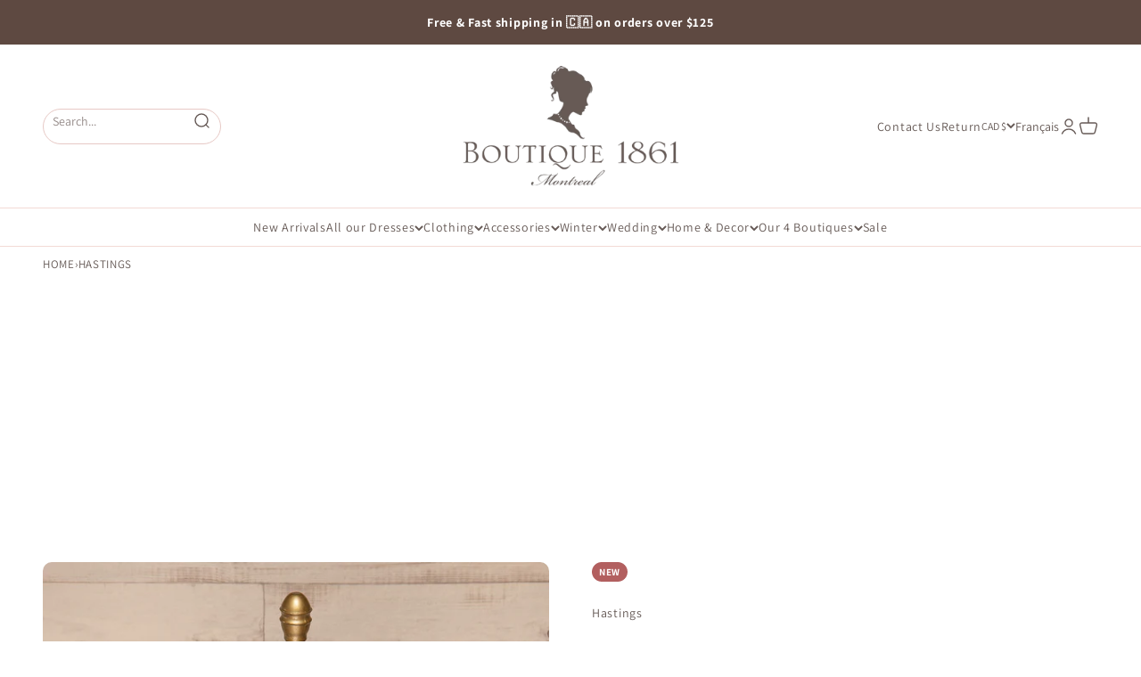

--- FILE ---
content_type: text/html; charset=utf-8
request_url: https://1861.ca/recommendations/products?product_id=3831264378947&limit=5&section_id=template--14982542032963__main&intent=complementary
body_size: 8488
content:
<section id="shopify-section-template--14982542032963__main" class="shopify-section shopify-section--main-product"><style>
  #shopify-section-template--14982542032963__main {
    --section-background-hash: 0;
  }

  #shopify-section-template--14982542032963__main + * {
    --previous-section-background-hash: 0;
  }</style><style>
  #shopify-section-template--14982542032963__main {
    --product-grid: auto / minmax(0, 1fr);
    --product-gallery-media-list-grid: auto / auto-flow 100%;
    --product-gallery-media-list-gap: var(--grid-gutter);
  }

  @media screen and (max-width: 999px) {
    #shopify-section-template--14982542032963__main {
      --section-spacing-block-start: var(--container-gutter);
    }
  }

  @media screen and (min-width: 1000px) {
    #shopify-section-template--14982542032963__main {--product-grid: auto / minmax(0, 1.0fr) minmax(0, 1.0fr);
      --product-gallery-media-list-grid: auto / auto-flow 100%;
      --product-gallery-media-list-gap: calc(var(--grid-gutter) / 2);
    }}

  @media screen and (min-width: 1400px) {
    #shopify-section-template--14982542032963__main {
      --product-gallery-media-list-gap: var(--grid-gutter);
    }
  }
</style>

<div class="section section--tight  section-blends section-full">
  <div class="product">

<product-gallery form="product-form-3831264378947-template--14982542032963__main"allow-zoom="4" class="product-gallery product-gallery--mobile-dots product-gallery--desktop-carousel  "><div class="product-gallery__ar-wrapper">
    <div class="product-gallery__media-list-wrapper"><custom-cursor class="product-gallery__cursor" >
          <div class="circle-button circle-button--fill circle-button--lg"><svg role="presentation" focusable="false" width="7" height="10" class="icon icon-chevron-right" viewBox="0 0 7 10">
        <path d="m1 9 4-4-4-4" fill="none" stroke="currentColor" stroke-width="2"></path>
      </svg></div>
        </custom-cursor><media-carousel desktop-mode="carousel_thumbnails_bottom" adaptive-height initial-index="0" autoplay id="product-gallery-3831264378947-template--14982542032963__main" class="product-gallery__media-list bleed scroll-area md:unbleed">
<div class="product-gallery__media  snap-center" data-media-type="image" data-media-id="4435953254467" ><img src="//1861.ca/cdn/shop/products/Hastings-JB--1.jpg?v=1571438258&amp;width=1000" alt="Hastings White Short Sleeved T-Shirt | La Petite Garçonne 1" srcset="//1861.ca/cdn/shop/products/Hastings-JB--1.jpg?v=1571438258&amp;width=200 200w, //1861.ca/cdn/shop/products/Hastings-JB--1.jpg?v=1571438258&amp;width=300 300w, //1861.ca/cdn/shop/products/Hastings-JB--1.jpg?v=1571438258&amp;width=400 400w, //1861.ca/cdn/shop/products/Hastings-JB--1.jpg?v=1571438258&amp;width=500 500w, //1861.ca/cdn/shop/products/Hastings-JB--1.jpg?v=1571438258&amp;width=600 600w, //1861.ca/cdn/shop/products/Hastings-JB--1.jpg?v=1571438258&amp;width=700 700w, //1861.ca/cdn/shop/products/Hastings-JB--1.jpg?v=1571438258&amp;width=800 800w, //1861.ca/cdn/shop/products/Hastings-JB--1.jpg?v=1571438258&amp;width=1000 1000w" width="1000" height="1500" loading="eager" fetchpriority="high" sizes="(max-width: 740px) calc(100vw - 40px), (max-width: 999px) calc(100vw - 64px), min(760px, 42vw)" class="rounded"></div><div class="product-gallery__media  snap-center" data-media-type="image" data-media-id="4435953287235" ><img src="//1861.ca/cdn/shop/products/Hastings-JB--2.jpg?v=1571438258&amp;width=1000" alt="Hastings White Short Sleeved T-Shirt | La Petite Garçonne 2" srcset="//1861.ca/cdn/shop/products/Hastings-JB--2.jpg?v=1571438258&amp;width=200 200w, //1861.ca/cdn/shop/products/Hastings-JB--2.jpg?v=1571438258&amp;width=300 300w, //1861.ca/cdn/shop/products/Hastings-JB--2.jpg?v=1571438258&amp;width=400 400w, //1861.ca/cdn/shop/products/Hastings-JB--2.jpg?v=1571438258&amp;width=500 500w, //1861.ca/cdn/shop/products/Hastings-JB--2.jpg?v=1571438258&amp;width=600 600w, //1861.ca/cdn/shop/products/Hastings-JB--2.jpg?v=1571438258&amp;width=700 700w, //1861.ca/cdn/shop/products/Hastings-JB--2.jpg?v=1571438258&amp;width=800 800w, //1861.ca/cdn/shop/products/Hastings-JB--2.jpg?v=1571438258&amp;width=1000 1000w" width="1000" height="1500" loading="lazy" fetchpriority="auto" sizes="(max-width: 740px) calc(100vw - 40px), (max-width: 999px) calc(100vw - 64px), min(760px, 42vw)" class="rounded"></div><div class="product-gallery__media  snap-center" data-media-type="image" data-media-id="4435953320003" ><img src="//1861.ca/cdn/shop/products/Hastings-JB--3.jpg?v=1571438258&amp;width=1000" alt="Hastings White Short Sleeved T-Shirt | La Petite Garçonne 3" srcset="//1861.ca/cdn/shop/products/Hastings-JB--3.jpg?v=1571438258&amp;width=200 200w, //1861.ca/cdn/shop/products/Hastings-JB--3.jpg?v=1571438258&amp;width=300 300w, //1861.ca/cdn/shop/products/Hastings-JB--3.jpg?v=1571438258&amp;width=400 400w, //1861.ca/cdn/shop/products/Hastings-JB--3.jpg?v=1571438258&amp;width=500 500w, //1861.ca/cdn/shop/products/Hastings-JB--3.jpg?v=1571438258&amp;width=600 600w, //1861.ca/cdn/shop/products/Hastings-JB--3.jpg?v=1571438258&amp;width=700 700w, //1861.ca/cdn/shop/products/Hastings-JB--3.jpg?v=1571438258&amp;width=800 800w, //1861.ca/cdn/shop/products/Hastings-JB--3.jpg?v=1571438258&amp;width=1000 1000w" width="1000" height="1500" loading="lazy" fetchpriority="auto" sizes="(max-width: 740px) calc(100vw - 40px), (max-width: 999px) calc(100vw - 64px), min(760px, 42vw)" class="rounded"></div><div class="product-gallery__media  snap-center" data-media-type="image" data-media-id="4435953352771" ><img src="//1861.ca/cdn/shop/products/Hastings-JB--4.jpg?v=1571438258&amp;width=1000" alt="Hastings White Short Sleeved T-Shirt | La Petite Garçonne 4" srcset="//1861.ca/cdn/shop/products/Hastings-JB--4.jpg?v=1571438258&amp;width=200 200w, //1861.ca/cdn/shop/products/Hastings-JB--4.jpg?v=1571438258&amp;width=300 300w, //1861.ca/cdn/shop/products/Hastings-JB--4.jpg?v=1571438258&amp;width=400 400w, //1861.ca/cdn/shop/products/Hastings-JB--4.jpg?v=1571438258&amp;width=500 500w, //1861.ca/cdn/shop/products/Hastings-JB--4.jpg?v=1571438258&amp;width=600 600w, //1861.ca/cdn/shop/products/Hastings-JB--4.jpg?v=1571438258&amp;width=700 700w, //1861.ca/cdn/shop/products/Hastings-JB--4.jpg?v=1571438258&amp;width=800 800w, //1861.ca/cdn/shop/products/Hastings-JB--4.jpg?v=1571438258&amp;width=1000 1000w" width="1000" height="1500" loading="lazy" fetchpriority="auto" sizes="(max-width: 740px) calc(100vw - 40px), (max-width: 999px) calc(100vw - 64px), min(760px, 42vw)" class="rounded"></div><div class="product-gallery__media  snap-center" data-media-type="image" data-media-id="4435953385539" ><img src="//1861.ca/cdn/shop/products/Hastings-JB--5.jpg?v=1571438258&amp;width=1000" alt="Hastings White Short Sleeved T-Shirt | La Petite Garçonne 5" srcset="//1861.ca/cdn/shop/products/Hastings-JB--5.jpg?v=1571438258&amp;width=200 200w, //1861.ca/cdn/shop/products/Hastings-JB--5.jpg?v=1571438258&amp;width=300 300w, //1861.ca/cdn/shop/products/Hastings-JB--5.jpg?v=1571438258&amp;width=400 400w, //1861.ca/cdn/shop/products/Hastings-JB--5.jpg?v=1571438258&amp;width=500 500w, //1861.ca/cdn/shop/products/Hastings-JB--5.jpg?v=1571438258&amp;width=600 600w, //1861.ca/cdn/shop/products/Hastings-JB--5.jpg?v=1571438258&amp;width=700 700w, //1861.ca/cdn/shop/products/Hastings-JB--5.jpg?v=1571438258&amp;width=800 800w, //1861.ca/cdn/shop/products/Hastings-JB--5.jpg?v=1571438258&amp;width=1000 1000w" width="1000" height="1500" loading="lazy" fetchpriority="auto" sizes="(max-width: 740px) calc(100vw - 40px), (max-width: 999px) calc(100vw - 64px), min(760px, 42vw)" class="rounded"></div><div class="product-gallery__media  snap-center" data-media-type="image" data-media-id="4435953516611" ><img src="//1861.ca/cdn/shop/products/Hastings-JB--9.jpg?v=1571438258&amp;width=1000" alt="Hastings White Short Sleeved T-Shirt | La Petite Garçonne 6" srcset="//1861.ca/cdn/shop/products/Hastings-JB--9.jpg?v=1571438258&amp;width=200 200w, //1861.ca/cdn/shop/products/Hastings-JB--9.jpg?v=1571438258&amp;width=300 300w, //1861.ca/cdn/shop/products/Hastings-JB--9.jpg?v=1571438258&amp;width=400 400w, //1861.ca/cdn/shop/products/Hastings-JB--9.jpg?v=1571438258&amp;width=500 500w, //1861.ca/cdn/shop/products/Hastings-JB--9.jpg?v=1571438258&amp;width=600 600w, //1861.ca/cdn/shop/products/Hastings-JB--9.jpg?v=1571438258&amp;width=700 700w, //1861.ca/cdn/shop/products/Hastings-JB--9.jpg?v=1571438258&amp;width=800 800w, //1861.ca/cdn/shop/products/Hastings-JB--9.jpg?v=1571438258&amp;width=1000 1000w" width="1000" height="1500" loading="lazy" fetchpriority="auto" sizes="(max-width: 740px) calc(100vw - 40px), (max-width: 999px) calc(100vw - 64px), min(760px, 42vw)" class="rounded"></div><div class="product-gallery__media  snap-center" data-media-type="image" data-media-id="4435953483843" ><img src="//1861.ca/cdn/shop/products/Hastings-JB--8.jpg?v=1571438258&amp;width=1000" alt="Hastings White Short Sleeved T-Shirt | La Petite Garçonne 7" srcset="//1861.ca/cdn/shop/products/Hastings-JB--8.jpg?v=1571438258&amp;width=200 200w, //1861.ca/cdn/shop/products/Hastings-JB--8.jpg?v=1571438258&amp;width=300 300w, //1861.ca/cdn/shop/products/Hastings-JB--8.jpg?v=1571438258&amp;width=400 400w, //1861.ca/cdn/shop/products/Hastings-JB--8.jpg?v=1571438258&amp;width=500 500w, //1861.ca/cdn/shop/products/Hastings-JB--8.jpg?v=1571438258&amp;width=600 600w, //1861.ca/cdn/shop/products/Hastings-JB--8.jpg?v=1571438258&amp;width=700 700w, //1861.ca/cdn/shop/products/Hastings-JB--8.jpg?v=1571438258&amp;width=800 800w, //1861.ca/cdn/shop/products/Hastings-JB--8.jpg?v=1571438258&amp;width=1000 1000w" width="1000" height="1500" loading="lazy" fetchpriority="auto" sizes="(max-width: 740px) calc(100vw - 40px), (max-width: 999px) calc(100vw - 64px), min(760px, 42vw)" class="rounded"></div><div class="product-gallery__media  snap-center" data-media-type="image" data-media-id="4435953451075" ><img src="//1861.ca/cdn/shop/products/Hastings-JB--7.jpg?v=1571438258&amp;width=1000" alt="Hastings White Short Sleeved T-Shirt | La Petite Garçonne 8" srcset="//1861.ca/cdn/shop/products/Hastings-JB--7.jpg?v=1571438258&amp;width=200 200w, //1861.ca/cdn/shop/products/Hastings-JB--7.jpg?v=1571438258&amp;width=300 300w, //1861.ca/cdn/shop/products/Hastings-JB--7.jpg?v=1571438258&amp;width=400 400w, //1861.ca/cdn/shop/products/Hastings-JB--7.jpg?v=1571438258&amp;width=500 500w, //1861.ca/cdn/shop/products/Hastings-JB--7.jpg?v=1571438258&amp;width=600 600w, //1861.ca/cdn/shop/products/Hastings-JB--7.jpg?v=1571438258&amp;width=700 700w, //1861.ca/cdn/shop/products/Hastings-JB--7.jpg?v=1571438258&amp;width=800 800w, //1861.ca/cdn/shop/products/Hastings-JB--7.jpg?v=1571438258&amp;width=1000 1000w" width="1000" height="1500" loading="lazy" fetchpriority="auto" sizes="(max-width: 740px) calc(100vw - 40px), (max-width: 999px) calc(100vw - 64px), min(760px, 42vw)" class="rounded"></div><div class="product-gallery__media  snap-center" data-media-type="image" data-media-id="4435953418307" ><img src="//1861.ca/cdn/shop/products/Hastings-JB--6.jpg?v=1571438258&amp;width=1000" alt="Hastings White Short Sleeved T-Shirt | La Petite Garçonne 9" srcset="//1861.ca/cdn/shop/products/Hastings-JB--6.jpg?v=1571438258&amp;width=200 200w, //1861.ca/cdn/shop/products/Hastings-JB--6.jpg?v=1571438258&amp;width=300 300w, //1861.ca/cdn/shop/products/Hastings-JB--6.jpg?v=1571438258&amp;width=400 400w, //1861.ca/cdn/shop/products/Hastings-JB--6.jpg?v=1571438258&amp;width=500 500w, //1861.ca/cdn/shop/products/Hastings-JB--6.jpg?v=1571438258&amp;width=600 600w, //1861.ca/cdn/shop/products/Hastings-JB--6.jpg?v=1571438258&amp;width=700 700w, //1861.ca/cdn/shop/products/Hastings-JB--6.jpg?v=1571438258&amp;width=800 800w, //1861.ca/cdn/shop/products/Hastings-JB--6.jpg?v=1571438258&amp;width=1000 1000w" width="1000" height="1500" loading="lazy" fetchpriority="auto" sizes="(max-width: 740px) calc(100vw - 40px), (max-width: 999px) calc(100vw - 64px), min(760px, 42vw)" class="rounded"></div></media-carousel><div class="product-gallery__zoom ">
          <button type="button" is="product-zoom-button" class="circle-button circle-button--fill ring">
            <span class="sr-only">Zoom</span><svg role="presentation" fill="none" stroke-width="2" focusable="false" width="15" height="15" class="icon icon-image-zoom" viewBox="0 0 15 15">
        <circle cx="7.067" cy="7.067" r="6.067" stroke="currentColor"></circle>
        <path d="M11.4 11.4 14 14" stroke="currentColor" stroke-linecap="round" stroke-linejoin="round"></path>
        <path d="M7 4v6M4 7h6" stroke="currentColor"></path>
      </svg></button>
        </div></div></div><page-dots class="page-dots  md:hidden" aria-controls="product-gallery-3831264378947-template--14982542032963__main">
      

      
<button type="button" class="tap-area"  aria-current="true">
          <span class="sr-only">Go to item 1</span>
        </button><button type="button" class="tap-area"  aria-current="false">
          <span class="sr-only">Go to item 2</span>
        </button><button type="button" class="tap-area"  aria-current="false">
          <span class="sr-only">Go to item 3</span>
        </button><button type="button" class="tap-area"  aria-current="false">
          <span class="sr-only">Go to item 4</span>
        </button><button type="button" class="tap-area"  aria-current="false">
          <span class="sr-only">Go to item 5</span>
        </button><button type="button" class="tap-area"  aria-current="false">
          <span class="sr-only">Go to item 6</span>
        </button><button type="button" class="tap-area"  aria-current="false">
          <span class="sr-only">Go to item 7</span>
        </button><button type="button" class="tap-area"  aria-current="false">
          <span class="sr-only">Go to item 8</span>
        </button><button type="button" class="tap-area"  aria-current="false">
          <span class="sr-only">Go to item 9</span>
        </button></page-dots><scroll-shadow class="product-gallery__thumbnail-list-wrapper">
        <page-dots align-selected class="product-gallery__thumbnail-list scroll-area bleed md:unbleed" aria-controls="product-gallery-3831264378947-template--14982542032963__main">
          

          
<button type="button" class="product-gallery__thumbnail"  aria-current="true" aria-label="Go to item 1"><img src="//1861.ca/cdn/shop/products/Hastings-JB--1.jpg?v=1571438258&amp;width=1000" alt="Hastings White Short Sleeved T-Shirt | La Petite Garçonne 1" srcset="//1861.ca/cdn/shop/products/Hastings-JB--1.jpg?v=1571438258&amp;width=56 56w, //1861.ca/cdn/shop/products/Hastings-JB--1.jpg?v=1571438258&amp;width=64 64w, //1861.ca/cdn/shop/products/Hastings-JB--1.jpg?v=1571438258&amp;width=112 112w, //1861.ca/cdn/shop/products/Hastings-JB--1.jpg?v=1571438258&amp;width=128 128w, //1861.ca/cdn/shop/products/Hastings-JB--1.jpg?v=1571438258&amp;width=168 168w, //1861.ca/cdn/shop/products/Hastings-JB--1.jpg?v=1571438258&amp;width=192 192w" width="1000" height="1500" loading="lazy" sizes="(max-width: 699px) 56px, 64px" class="object-contain rounded-sm">
            </button><button type="button" class="product-gallery__thumbnail"  aria-current="false" aria-label="Go to item 2"><img src="//1861.ca/cdn/shop/products/Hastings-JB--2.jpg?v=1571438258&amp;width=1000" alt="Hastings White Short Sleeved T-Shirt | La Petite Garçonne 2" srcset="//1861.ca/cdn/shop/products/Hastings-JB--2.jpg?v=1571438258&amp;width=56 56w, //1861.ca/cdn/shop/products/Hastings-JB--2.jpg?v=1571438258&amp;width=64 64w, //1861.ca/cdn/shop/products/Hastings-JB--2.jpg?v=1571438258&amp;width=112 112w, //1861.ca/cdn/shop/products/Hastings-JB--2.jpg?v=1571438258&amp;width=128 128w, //1861.ca/cdn/shop/products/Hastings-JB--2.jpg?v=1571438258&amp;width=168 168w, //1861.ca/cdn/shop/products/Hastings-JB--2.jpg?v=1571438258&amp;width=192 192w" width="1000" height="1500" loading="lazy" sizes="(max-width: 699px) 56px, 64px" class="object-contain rounded-sm">
            </button><button type="button" class="product-gallery__thumbnail"  aria-current="false" aria-label="Go to item 3"><img src="//1861.ca/cdn/shop/products/Hastings-JB--3.jpg?v=1571438258&amp;width=1000" alt="Hastings White Short Sleeved T-Shirt | La Petite Garçonne 3" srcset="//1861.ca/cdn/shop/products/Hastings-JB--3.jpg?v=1571438258&amp;width=56 56w, //1861.ca/cdn/shop/products/Hastings-JB--3.jpg?v=1571438258&amp;width=64 64w, //1861.ca/cdn/shop/products/Hastings-JB--3.jpg?v=1571438258&amp;width=112 112w, //1861.ca/cdn/shop/products/Hastings-JB--3.jpg?v=1571438258&amp;width=128 128w, //1861.ca/cdn/shop/products/Hastings-JB--3.jpg?v=1571438258&amp;width=168 168w, //1861.ca/cdn/shop/products/Hastings-JB--3.jpg?v=1571438258&amp;width=192 192w" width="1000" height="1500" loading="lazy" sizes="(max-width: 699px) 56px, 64px" class="object-contain rounded-sm">
            </button><button type="button" class="product-gallery__thumbnail"  aria-current="false" aria-label="Go to item 4"><img src="//1861.ca/cdn/shop/products/Hastings-JB--4.jpg?v=1571438258&amp;width=1000" alt="Hastings White Short Sleeved T-Shirt | La Petite Garçonne 4" srcset="//1861.ca/cdn/shop/products/Hastings-JB--4.jpg?v=1571438258&amp;width=56 56w, //1861.ca/cdn/shop/products/Hastings-JB--4.jpg?v=1571438258&amp;width=64 64w, //1861.ca/cdn/shop/products/Hastings-JB--4.jpg?v=1571438258&amp;width=112 112w, //1861.ca/cdn/shop/products/Hastings-JB--4.jpg?v=1571438258&amp;width=128 128w, //1861.ca/cdn/shop/products/Hastings-JB--4.jpg?v=1571438258&amp;width=168 168w, //1861.ca/cdn/shop/products/Hastings-JB--4.jpg?v=1571438258&amp;width=192 192w" width="1000" height="1500" loading="lazy" sizes="(max-width: 699px) 56px, 64px" class="object-contain rounded-sm">
            </button><button type="button" class="product-gallery__thumbnail"  aria-current="false" aria-label="Go to item 5"><img src="//1861.ca/cdn/shop/products/Hastings-JB--5.jpg?v=1571438258&amp;width=1000" alt="Hastings White Short Sleeved T-Shirt | La Petite Garçonne 5" srcset="//1861.ca/cdn/shop/products/Hastings-JB--5.jpg?v=1571438258&amp;width=56 56w, //1861.ca/cdn/shop/products/Hastings-JB--5.jpg?v=1571438258&amp;width=64 64w, //1861.ca/cdn/shop/products/Hastings-JB--5.jpg?v=1571438258&amp;width=112 112w, //1861.ca/cdn/shop/products/Hastings-JB--5.jpg?v=1571438258&amp;width=128 128w, //1861.ca/cdn/shop/products/Hastings-JB--5.jpg?v=1571438258&amp;width=168 168w, //1861.ca/cdn/shop/products/Hastings-JB--5.jpg?v=1571438258&amp;width=192 192w" width="1000" height="1500" loading="lazy" sizes="(max-width: 699px) 56px, 64px" class="object-contain rounded-sm">
            </button><button type="button" class="product-gallery__thumbnail"  aria-current="false" aria-label="Go to item 6"><img src="//1861.ca/cdn/shop/products/Hastings-JB--9.jpg?v=1571438258&amp;width=1000" alt="Hastings White Short Sleeved T-Shirt | La Petite Garçonne 6" srcset="//1861.ca/cdn/shop/products/Hastings-JB--9.jpg?v=1571438258&amp;width=56 56w, //1861.ca/cdn/shop/products/Hastings-JB--9.jpg?v=1571438258&amp;width=64 64w, //1861.ca/cdn/shop/products/Hastings-JB--9.jpg?v=1571438258&amp;width=112 112w, //1861.ca/cdn/shop/products/Hastings-JB--9.jpg?v=1571438258&amp;width=128 128w, //1861.ca/cdn/shop/products/Hastings-JB--9.jpg?v=1571438258&amp;width=168 168w, //1861.ca/cdn/shop/products/Hastings-JB--9.jpg?v=1571438258&amp;width=192 192w" width="1000" height="1500" loading="lazy" sizes="(max-width: 699px) 56px, 64px" class="object-contain rounded-sm">
            </button><button type="button" class="product-gallery__thumbnail"  aria-current="false" aria-label="Go to item 7"><img src="//1861.ca/cdn/shop/products/Hastings-JB--8.jpg?v=1571438258&amp;width=1000" alt="Hastings White Short Sleeved T-Shirt | La Petite Garçonne 7" srcset="//1861.ca/cdn/shop/products/Hastings-JB--8.jpg?v=1571438258&amp;width=56 56w, //1861.ca/cdn/shop/products/Hastings-JB--8.jpg?v=1571438258&amp;width=64 64w, //1861.ca/cdn/shop/products/Hastings-JB--8.jpg?v=1571438258&amp;width=112 112w, //1861.ca/cdn/shop/products/Hastings-JB--8.jpg?v=1571438258&amp;width=128 128w, //1861.ca/cdn/shop/products/Hastings-JB--8.jpg?v=1571438258&amp;width=168 168w, //1861.ca/cdn/shop/products/Hastings-JB--8.jpg?v=1571438258&amp;width=192 192w" width="1000" height="1500" loading="lazy" sizes="(max-width: 699px) 56px, 64px" class="object-contain rounded-sm">
            </button><button type="button" class="product-gallery__thumbnail"  aria-current="false" aria-label="Go to item 8"><img src="//1861.ca/cdn/shop/products/Hastings-JB--7.jpg?v=1571438258&amp;width=1000" alt="Hastings White Short Sleeved T-Shirt | La Petite Garçonne 8" srcset="//1861.ca/cdn/shop/products/Hastings-JB--7.jpg?v=1571438258&amp;width=56 56w, //1861.ca/cdn/shop/products/Hastings-JB--7.jpg?v=1571438258&amp;width=64 64w, //1861.ca/cdn/shop/products/Hastings-JB--7.jpg?v=1571438258&amp;width=112 112w, //1861.ca/cdn/shop/products/Hastings-JB--7.jpg?v=1571438258&amp;width=128 128w, //1861.ca/cdn/shop/products/Hastings-JB--7.jpg?v=1571438258&amp;width=168 168w, //1861.ca/cdn/shop/products/Hastings-JB--7.jpg?v=1571438258&amp;width=192 192w" width="1000" height="1500" loading="lazy" sizes="(max-width: 699px) 56px, 64px" class="object-contain rounded-sm">
            </button><button type="button" class="product-gallery__thumbnail"  aria-current="false" aria-label="Go to item 9"><img src="//1861.ca/cdn/shop/products/Hastings-JB--6.jpg?v=1571438258&amp;width=1000" alt="Hastings White Short Sleeved T-Shirt | La Petite Garçonne 9" srcset="//1861.ca/cdn/shop/products/Hastings-JB--6.jpg?v=1571438258&amp;width=56 56w, //1861.ca/cdn/shop/products/Hastings-JB--6.jpg?v=1571438258&amp;width=64 64w, //1861.ca/cdn/shop/products/Hastings-JB--6.jpg?v=1571438258&amp;width=112 112w, //1861.ca/cdn/shop/products/Hastings-JB--6.jpg?v=1571438258&amp;width=128 128w, //1861.ca/cdn/shop/products/Hastings-JB--6.jpg?v=1571438258&amp;width=168 168w, //1861.ca/cdn/shop/products/Hastings-JB--6.jpg?v=1571438258&amp;width=192 192w" width="1000" height="1500" loading="lazy" sizes="(max-width: 699px) 56px, 64px" class="object-contain rounded-sm">
            </button></page-dots>
      </scroll-shadow></product-gallery>
<safe-sticky class="product-info"><div class="product-info__badge-list" >            
            <span class="badge badge--new">New</span>            
          
</div><div class="product-info__liquid" >
            

          </div><div class="product-info__liquid" >
            

          </div><h2 class="product-info__title h2" >
            <a href="/products/hastings">Hastings</a>
          </h2><div class="product-info__vendor" ><a href="/collections/la-petite-garconne" class=" link-faded">La Petite Garçonne</a></div><div id="shopify-block-AUTRJemt5aERLWmExZ__judge_me_reviews_preview_badge_hxaTPD" class="shopify-block shopify-app-block">
<div class='jdgm-widget jdgm-preview-badge'
    data-id='3831264378947'
    data-template='manual-installation'>
  <div style='display:none' class='jdgm-prev-badge' data-average-rating='0.00' data-number-of-reviews='0' data-number-of-questions='0'> <span class='jdgm-prev-badge__stars' data-score='0.00' tabindex='0' aria-label='0.00 stars' role='button'> <span class='jdgm-star jdgm--off'></span><span class='jdgm-star jdgm--off'></span><span class='jdgm-star jdgm--off'></span><span class='jdgm-star jdgm--off'></span><span class='jdgm-star jdgm--off'></span> </span> <span class='jdgm-prev-badge__text'> No reviews </span> </div>
</div>




</div><div class="product-info__price">
          <div class="rating-with-text"><price-list role="region" aria-live="polite" class="price-list price-list--lg " ><sale-price form="product-form-3831264378947-template--14982542032963__main" class="text-lg">
      <span class="sr-only">Sale price</span><span class=money>$40.00 CAD</span></sale-price>

    <compare-at-price form="product-form-3831264378947-template--14982542032963__main" hidden class="text-subdued line-through">
      <span class="sr-only">Regular price</span></compare-at-price><unit-price form="product-form-3831264378947-template--14982542032963__main" hidden class="text-subdued">(/)
      </unit-price></price-list><div class="product-info__badge-list" >
              <sold-out-badge  form="product-form-3831264378947-template--14982542032963__main" class="badge badge--sold-out">Sold out</sold-out-badge>
            
<on-sale-badge hidden discount-mode="saving" form="product-form-3831264378947-template--14982542032963__main" class="badge badge--on-sale">Save <span class=money>$-40.00 CAD</span></on-sale-badge></div></div>


        </div><div id="shopify-block-ATWRIUmNnUGpqa1FMc__sezzle_widget_widget_block_4CfaH9" class="shopify-block shopify-app-block"><div id="sezzle-widget-v2-price" hidden><span class=money>$40.00 CAD</span>
</div>
<div id="sezzle-widget-v2-render-reference"></div>
<style>
  .sezzle-shopify-info-button .sezzle-button-text {
    
        font-size: 13.5px !important;
    

    
    
}
</style>
<script>
    

    
        const appWidgetRendererScript = document.createElement("script");
        appWidgetRendererScript.type = "text/javascript";
        appWidgetRendererScript.src = "https://cdn.shopify.com/extensions/019b6a94-2b2c-76a7-8eb3-43bf2c9c0b12/sezzle-widget-2-154/assets/widget-renderer.min.js";
        appWidgetRendererScript.onload = function() {
          new WidgetRenderer({
              merchantUUID: "f9bd6962-7010-4f67-9358-e86b716f41fc",
              blockType: "app"
          }).init();
        };
        document.head.appendChild(appWidgetRendererScript);
    
  </script>

</div><div class="product-info__variant-picker" >


<a href="/products/hastings" class="variant-picker__see-details">
  
    See all details and size chart
  
</a><variant-picker class="variant-picker" handle="hastings" form="product-form-3831264378947-template--14982542032963__main" update-url >
    
<fieldset class="variant-picker__option no-js:hidden">
        <div class="variant-picker__option-info">
          <div class="h-stack gap-2">
            
              <!-- <legend class="text-subdued">Size: X-Small</legend> -->
              <legend class="text-subdued">Size:</legend>
              <variant-option-value form="product-form-3831264378947-template--14982542032963__main" for="option1" data-option-name="1">X-Small</variant-option-value>
            

<variant-inventory form="product-form-3831264378947-template--14982542032963__main" class="zapiet-inventory-container"></variant-inventory>
</div></div><div >
            <div data-option-selector class="variant-picker__option-values wrap gap-2">
<input class="sr-only" type="radio" name="option1" form="product-form-3831264378947-template--14982542032963__main" id="swatch-template--14982542032963__main-product-form-3831264378947-template--14982542032963__main--option1-x-small" value="X-Small"  checked="checked"><label class="block-swatch" for="swatch-template--14982542032963__main-product-form-3831264378947-template--14982542032963__main--option1-x-small" data-option-value><span>X-Small</span>
      </label>

<input class="sr-only" type="radio" name="option1" form="product-form-3831264378947-template--14982542032963__main" id="swatch-template--14982542032963__main-product-form-3831264378947-template--14982542032963__main--option1-small" value="Small"  ><label class="block-swatch" for="swatch-template--14982542032963__main-product-form-3831264378947-template--14982542032963__main--option1-small" data-option-value><span>Small</span>
      </label>

<input class="sr-only" type="radio" name="option1" form="product-form-3831264378947-template--14982542032963__main" id="swatch-template--14982542032963__main-product-form-3831264378947-template--14982542032963__main--option1-medium" value="Medium"  ><label class="block-swatch" for="swatch-template--14982542032963__main-product-form-3831264378947-template--14982542032963__main--option1-medium" data-option-value><span>Medium</span>
      </label>

<input class="sr-only" type="radio" name="option1" form="product-form-3831264378947-template--14982542032963__main" id="swatch-template--14982542032963__main-product-form-3831264378947-template--14982542032963__main--option1-large" value="Large"  ><label class="block-swatch" for="swatch-template--14982542032963__main-product-form-3831264378947-template--14982542032963__main--option1-large" data-option-value><span>Large</span>
      </label>
</div>
          </div>
      </fieldset><noscript><div class="form-control" >
  <select id="select-template--14982542032963__main-product-form-3831264378947-template--14982542032963__main-id" class="select select--native is-floating" name="id" form="product-form-3831264378947-template--14982542032963__main"
  
  
><option selected="selected" disabled="disabled" value="29085149167683">X-Small - <span class=money>$40.00 CAD</span></option><option  disabled="disabled" value="29085149200451">Small - <span class=money>$40.00 CAD</span></option><option  disabled="disabled" value="29085149233219">Medium - <span class=money>$40.00 CAD</span></option><option  disabled="disabled" value="29085149265987">Large - <span class=money>$40.00 CAD</span></option></select><svg role="presentation" focusable="false" width="10" height="7" class="select-chevron icon icon-chevron-bottom" viewBox="0 0 10 7">
        <path d="m1 1 4 4 4-4" fill="none" stroke="currentColor" stroke-width="2"></path>
      </svg><label for="select-template--14982542032963__main-product-form-3831264378947-template--14982542032963__main-id" class="floating-label">Variant</label></div></noscript>
  </variant-picker><div class="kiwi-container" style="min-height: 36px;"></div>

</div><div class="product-info__inventory ">
          <!--
<variant-inventory form="product-form-3831264378947-template--14982542032963__main" class="zapiet-inventory-container"></variant-inventory>
-->
          
          <div class="zapiet-inventory" data-product-id=3831264378947 data-load-on-click ></div>
          
        </div><div class="product-info__buy-buttons" ><form method="post" action="/cart/add" id="product-form-3831264378947-template--14982542032963__main" accept-charset="UTF-8" class="shopify-product-form" enctype="multipart/form-data" is="product-form"><input type="hidden" name="form_type" value="product" /><input type="hidden" name="utf8" value="✓" /><input type="hidden" disabled name="id" value="29085149167683"><div class="v-stack gap-4"><buy-buttons class="buy-buttons " template="" form="product-form-3831264378947-template--14982542032963__main">
      

<button type="submit" class="button button--xl"
  style="--button-background: 101 89 85 / var(--button-background-opacity, 1);--button-outline-color: 101 89 85;--button-text-color: 247 224 216;"
  
  disabled
  
  
  
  
  is="custom-button"
 >Sold out</button>
</buy-buttons>
  </div><input type="hidden" name="product-id" value="3831264378947" /><input type="hidden" name="section-id" value="template--14982542032963__main" /></form>


</div><div id="shopify-block-AU1JNSUxSazl1d3Q3R__judge_me_reviews_review_snippet_widget_nGan4h" class="shopify-block shopify-app-block"><div
  id='jdgm-review-snippet-wrapper'
  class='jdgm-review-snippet-widget-wrapper'
  data-product-title='Hastings'
  data-id="3831264378947"
>
  <div
    class='jdgm-widget jdgm-review-snippet-widget'
  >
    
    
    
    <i
      class="jdgm-rev-snippet-widget__prev-btn"
      aria-label="Previous reviews"
      style='display: none;'
    >
      <svg xmlns="http://www.w3.org/2000/svg" height="12" viewBox="0 0 8 12" width="8" fill="#000"><path d="M3.09961 6.00005L6.99961 9.90005C7.18294 10.0834 7.27461 10.3167 7.27461 10.6C7.27461 10.8834 7.18294 11.1167 6.99961 11.3C6.81628 11.4834 6.58294 11.575 6.29961 11.575C6.01628 11.575 5.78294 11.4834 5.59961 11.3L0.999609 6.70005C0.899609 6.60005 0.828776 6.49172 0.787109 6.37505C0.745443 6.25838 0.724609 6.13338 0.724609 6.00005C0.724609 5.86672 0.745443 5.74172 0.787109 5.62505C0.828776 5.50838 0.899609 5.40005 0.999609 5.30005L5.59961 0.700049C5.78294 0.516715 6.01628 0.425049 6.29961 0.425049C6.58294 0.425049 6.81628 0.516715 6.99961 0.700049C7.18294 0.883382 7.27461 1.11672 7.27461 1.40005C7.27461 1.68338 7.18294 1.91672 6.99961 2.10005L3.09961 6.00005Z"/></svg>
    </i>

    <i 
      class="jdgm-rev-snippet-widget__next-btn"
      aria-label="Next reviews"
      style='display: none;'
    >
      <svg xmlns="http://www.w3.org/2000/svg" height="12" viewBox="0 0 8 12" width="8" fill="#000"><path d="M4.89961 6.00005L0.999609 2.10005C0.816276 1.91672 0.724609 1.68338 0.724609 1.40005C0.724609 1.11672 0.816276 0.883382 0.999609 0.700049C1.18294 0.516715 1.41628 0.425049 1.69961 0.425049C1.98294 0.425049 2.21628 0.516715 2.39961 0.700049L6.99961 5.30005C7.09961 5.40005 7.17044 5.50838 7.21211 5.62505C7.25378 5.74172 7.27461 5.86672 7.27461 6.00005C7.27461 6.13338 7.25378 6.25838 7.21211 6.37505C7.17044 6.49172 7.09961 6.60005 6.99961 6.70005L2.39961 11.3C2.21628 11.4834 1.98294 11.575 1.69961 11.575C1.41628 11.575 1.18294 11.4834 0.999609 11.3C0.816276 11.1167 0.724609 10.8834 0.724609 10.6C0.724609 10.3167 0.816276 10.0834 0.999609 9.90005L4.89961 6.00005Z"/></svg>
    </i>

    <div style="overflow: hidden;">
      <div class='jdgm-rev-snippet-widget__cards-container'></div>
    </div>
  </div>
</div>


</div><div id="shopify-block-Ab1hhak9sVkVkTHRhO__kiwi_size_chart_recommender_kiwi_sizing_E3aVCz" class="shopify-block shopify-app-block"><!-- BEGIN app snippet: kiwiSizing --><script>
window.KiwiSizing = window.KiwiSizing === undefined ? {} : window.KiwiSizing;
KiwiSizing.shop = "boutique1861.myshopify.com";


</script>

<script type="text/javascript"
  async=""
  src="https://app.kiwisizing.com/web/js/dist/kiwiSizing/plugin/SizingPlugin.prod.js?v=330&shop=boutique1861.myshopify.com"
>
</script>
<!-- END app snippet -->
</div><product-recommendations class="block" product="3831264378947" limit="5" intent="complementary" ></product-recommendations><div class="product-info__liquid" >
            


          </div><details  class="product-info__accordion accordion  group" aria-expanded="false" is="accordion-disclosure"  >
  <summary><div class="accordion__toggle bold"><span >Description &amp; Material</span><span class="circle-chevron group-hover:colors group-expanded:colors group-expanded:rotate"><svg role="presentation" focusable="false" width="8" height="6" class="icon icon-chevron-bottom-small" viewBox="0 0 8 6">
        <path d="m1 1.5 3 3 3-3" fill="none" stroke="currentColor" stroke-width="1.5"></path>
      </svg></span>
    </div>
  </summary>

  <div class="accordion__content"><div class="prose"><strong>Affichez votre style original grâce à ce chandail à manches courtes confortable et fait avec soins à Montréal! L'imprimé cocasse « Professional weekender since forever » jumelé au tissu doux et extensible vous offrira un look décontracté. Il suffira de l'agencer à vos jeans préférés pour un ensemble de tous les jours parfait! </strong><br><strong>-----</strong><br><strong>Sport your original style thanks to this comfortable t-shirt made with care in Montreal! The funny phrase "Professional weekender since forever" paired with the soft stretch material will offer you a relaxed look. Simply wear it with your favourite jeans for the perfect everyday outfit!</strong>
<ul class="tabs">
<li><a href="#tab1">Tailles / Sizing </a></li>
<li><a href="#tab2">+ Details</a></li>
</ul>
<ul class="tabs-content">
<li id="tab1" class="active">
<strong>T-Petit | X-Small </strong> <br> Poitrine | Bust :<strong> 86 cm / 34" </strong> <br>Longueur approx. | Approx. length :<strong> 51 cm / 20" </strong> <br> Longueur de la manche | Sleeve length :<strong> 18 cm / 7" </strong> <br> <br> <strong>Petit | Small </strong> <br> Poitrine | Bust :<strong> 91 cm / 36" </strong> <br>Longueur approx. | Approx. length :<strong> 53 cm / 21" </strong> <br> Longueur de la manche | Sleeve length :<strong> 18 cm / 7" </strong><br> <br> <strong>Moyen | Medium</strong> <br> Poitrine | Bust :<strong> 97 cm / 38" </strong> <br>Longueur approx. | Approx. length :<strong> 56 cm / 22" </strong> <br> Longueur de la manche | Sleeve length :<strong> 20 cm / 8" </strong><br> <br> <strong>Grand | Large </strong> <br> Poitrine | Bust :<strong> 102 cm / 40" </strong> <br>Longueur approx. | Approx. length :<strong> 58 cm / 23" </strong> <br> Longueur de la manche | Sleeve length :<strong> 20 cm / 8" </strong><br> <br> Fidèle à la grandeur | Mesures prises à plat <br> <strong><a title="Charte des tailles" href="http://1861.ca/pages/grille-des-grandeurs" target="_blank" rel="noopener noreferrer">Cliquez ici pour déterminer votre taille</a></strong><br> <br> True to size | Measured flat <br><strong><a title="Size chart and info" href="http://1861.ca/pages/determining-your-size" target="_blank" rel="noopener noreferrer">Click here to determine your size</a><br></strong>
</li>
<li id="tab2">
<em>Fait à Montréal | Made in Montreal</em><br> <br> <strong>Texture :</strong> Tissé doux | Soft woven fabric <br> <strong>Transparence | Transparency :</strong> Translucide | Translucent<br> <strong>Couleur | Colour :</strong> Blanc et noir | Black and white<br> <br> <strong>Composition : </strong>96% viscose, 4% spandex. <br><strong>Entretien :</strong> Laver à la main à l'eau froide.<br>Ne pas javelliser.<br>Sécher à plat. <br>Ne pas repasser. <br> <br><strong>Materials :</strong> 96% viscose, 4% spandex. <br><strong>Care :</strong> Hand wash cold. <br>Do not bleach.<br>Lay flat to dry. <br>Do not iron.<br><strong><br> </strong>
</li>
</ul></div></div>
</details><details  class="product-info__accordion accordion  group" aria-expanded="false" is="accordion-disclosure"  >
  <summary><div class="accordion__toggle bold"><span >Return Policy</span><span class="circle-chevron group-hover:colors group-expanded:colors group-expanded:rotate"><svg role="presentation" focusable="false" width="8" height="6" class="icon icon-chevron-bottom-small" viewBox="0 0 8 6">
        <path d="m1 1.5 3 3 3-3" fill="none" stroke="currentColor" stroke-width="1.5"></path>
      </svg></span>
    </div>
  </summary>

  <div class="accordion__content"><div class="prose"><p><strong>Online Returns<br/><br/>Full price</strong> items are eligible for a full refund, a store credit with a 5$ bonus (per order) or an exchange if returned within 15 days from the date of reception of your order.</p><p><strong>Sale items cannot be reimbursed </strong>but are eligible for a store credit (without bonus) or an exchange if returned within 15 days from the date of reception of your order.</p><p><strong>Final sale </strong>cannot be returned or exchanged.<br/><br/>See our <a href="https://1861.ca/pages/return-policy" title="Return page ">Return Policy </a> page for all in-store and online returns information.</p></div></div>
</details><details  class="product-info__accordion accordion  group" aria-expanded="false" is="accordion-disclosure"  >
  <summary><div class="accordion__toggle bold"><span >Customer Service</span><span class="circle-chevron group-hover:colors group-expanded:colors group-expanded:rotate"><svg role="presentation" focusable="false" width="8" height="6" class="icon icon-chevron-bottom-small" viewBox="0 0 8 6">
        <path d="m1 1.5 3 3 3-3" fill="none" stroke="currentColor" stroke-width="1.5"></path>
      </svg></span>
    </div>
  </summary>

  <div class="accordion__content"><div class="prose"><p>Our customer support team is always here to help you with any questions or concerns! 😊<br/><br/>Visit our <a href="/pages/contact-impact-1" title="Contact impact">Contact us page</a> for more info</p></div></div>
</details><div class="product-form__share justify-self-center" >
          <div class="product-info__share-buttons">
            <div class="share-buttons">
              <span class="text-subdued">Share</span>

              <ul class="h-stack" role="list">
                <li><a href="https://www.facebook.com/sharer.php?u=https://1861.ca/products/hastings
" class="share-buttons__item" aria-label="Share on Facebook"><svg role="presentation" focusable="false" width="20" height="20" class="icon icon-facebook" viewBox="0 0 24 24">
        <path fill-rule="evenodd" clip-rule="evenodd" d="M10.183 21.85v-8.868H7.2V9.526h2.983V6.982a4.17 4.17 0 0 1 4.44-4.572 22.33 22.33 0 0 1 2.667.144v3.084h-1.83a1.44 1.44 0 0 0-1.713 1.68v2.208h3.423l-.447 3.456h-2.97v8.868h-3.57Z" fill="currentColor"/>
      </svg></a></li>
                <li><a href="https://twitter.com/intent/tweet?text=Hastings&url=https://1861.ca/products/hastings
" class="share-buttons__item" aria-label="Share on Twitter"><svg role="presentation" focusable="false" width="20" height="20" class="icon icon-twitter" viewBox="0 0 24 24">
        <path d="M16.94 4h2.715l-5.93 6.777L20.7 20h-5.462l-4.278-5.593L6.065 20H3.35l6.342-7.25L3 4h5.6l3.868 5.113L16.94 4Zm-.952 14.375h1.504L7.784 5.54H6.17l9.818 12.836Z" fill="currentColor"/>
      </svg></a></li>
                <li><a href="https://pinterest.com/pin/create/button/?url=https://1861.ca/products/hastings&media=https://1861.ca/cdn/shop/files/logo_7fe011b5-837a-46ec-979e-f08debb92576.png?v=1614340472&width=800&description=Affichez%20votre%20style%20original%20gr%C3%A2ce%20%C3%A0%20ce%20chandail%20%C3%A0%20manches%20courtes%20confortable%20et%20fait%20avec%20soins%20%C3%A0%20Montr%C3%A9al!%20L'imprim%C3%A9%C2%A0cocasse%20%C2%AB%20Professional%20weekender%20since%20forever%20%C2%BB%20jumel%C3%A9%20au%20tissu%20doux%20et%20ext...
" class="share-buttons__item" aria-label="Share on Pinterest"><svg role="presentation" focusable="false" width="20" height="20" class="icon icon-pinterest" viewBox="0 0 24 24">
        <path fill-rule="evenodd" clip-rule="evenodd" d="M11.765 2.401c3.59-.054 5.837 1.4 6.895 3.95.349.842.722 2.39.442 3.675-.112.512-.144 1.048-.295 1.53-.308.983-.708 1.853-1.238 2.603-.72 1.02-1.81 1.706-3.182 2.052-1.212.305-2.328-.152-2.976-.643-.206-.156-.483-.36-.56-.643h-.029c-.046.515-.244 1.062-.383 1.531-.193.65-.23 1.321-.472 1.929a12.345 12.345 0 0 1-.942 1.868c-.184.302-.692 1.335-1.061 1.347-.04-.078-.057-.108-.06-.245-.118-.19-.035-.508-.087-.766-.082-.4-.145-1.123-.06-1.53v-.643c.096-.442.092-.894.207-1.317.25-.92.39-1.895.648-2.848.249-.915.477-1.916.678-2.847.045-.21-.21-.815-.265-1.041-.174-.713-.042-1.7.176-2.236.275-.674 1.08-1.703 2.122-1.439.838.212 1.371 1.118 1.09 2.266-.295 1.205-.677 2.284-.943 3.49-.068.311.05.641.118.827.248.672 1 1.324 2.004 1.072 1.52-.383 2.193-1.76 2.652-3.246.124-.402.109-.781.206-1.225.204-.935.118-2.331-.177-3.061-.472-1.17-1.353-1.92-2.563-2.328L12.707 4.3c-.56-.128-1.626.064-2.004.183-1.69.535-2.737 1.427-3.388 3.032-.222.546-.344 1.1-.383 1.868l-.03.276c.13.686.144 1.14.413 1.653.132.252.447.451.5.765.032.185-.104.464-.147.613-.065.224-.041.48-.147.673-.192.349-.714.087-.943-.061-1.192-.77-2.175-2.995-1.62-5.144.085-.332.09-.62.206-.919.723-1.844 1.802-2.978 3.359-3.95.583-.364 1.37-.544 2.092-.734l1.149-.154Z" fill="currentColor"/>
      </svg></a></li>
                <li><a href="mailto:?&subject=Hastings&body=https://1861.ca/products/hastings
" class="share-buttons__item" aria-label="Share by email"><svg role="presentation" fill="none" focusable="false" stroke-width="1.5" width="18" height="14" class="icon icon-email" viewBox="0 0 18 14">
        <path clip-rule="evenodd" d="M1 2.5A1.5 1.5 0 0 1 2.5 1h13A1.5 1.5 0 0 1 17 2.5v9a1.5 1.5 0 0 1-1.5 1.5h-13A1.5 1.5 0 0 1 1 11.5v-9Z" stroke="currentColor" stroke-linecap="round" stroke-linejoin="round"></path>
        <path d="m16 2-5.61 4.506c-.82.659-1.96.659-2.78 0L2 2" stroke="currentColor" stroke-linecap="round" stroke-linejoin="round"></path>
      </svg></a></li>
              </ul>
            </div>
          </div>

          <button is="share-button" class="product-info__native-share"><svg role="presentation" fill="none" focusable="false" stroke-width="1.5" width="16" height="18" class="icon icon-share" viewBox="0 0 16 18">
        <path d="M5.50006 7L10.0166 4.29005M5.50006 10L10.0166 12.7099M10.0166 4.29005C10.1604 5.53412 11.2174 6.5 12.5 6.5C13.8807 6.5 15 5.38071 15 4C15 2.61929 13.8807 1.5 12.5 1.5C11.1193 1.5 10 2.61929 10 4C10 4.09811 10.0057 4.19489 10.0166 4.29005ZM10.0166 12.7099C10.0057 12.8051 10 12.9019 10 13C10 14.3807 11.1193 15.5 12.5 15.5C13.8807 15.5 15 14.3807 15 13C15 11.6193 13.8807 10.5 12.5 10.5C11.2174 10.5 10.1604 11.4659 10.0166 12.7099ZM6 8.5C6 9.88071 4.88071 11 3.5 11C2.11929 11 1 9.88071 1 8.5C1 7.11929 2.11929 6 3.5 6C4.88071 6 6 7.11929 6 8.5Z" stroke="currentColor" stroke-linejoin="round"></path>
      </svg>Share</button>
        </div></safe-sticky>

<script type="text/javascript">
  if (!window.productVariants) {
  	window.productVariants = [];
  }
  
  var variants = [];
  
  
    variants.push({
      id: 29085149167683,
      name: 'X-Small'
    });
  
    variants.push({
      id: 29085149200451,
      name: 'Small'
    });
  
    variants.push({
      id: 29085149233219,
      name: 'Medium'
    });
  
    variants.push({
      id: 29085149265987,
      name: 'Large'
    });
  
  
  window.productVariants.push({
    product_id: 3831264378947,
    variants: variants
  });
</script>

</div>
</div><template id="quick-buy-content"><div class="quick-buy-drawer__variant text-start h-stack gap-6 relative w-full" slot="header"><variant-media widths="80,160" form="quick-buy-form-3831264378947-template--14982542032963__main"><img src="//1861.ca/cdn/shop/products/Hastings-JB--1.jpg?v=1571438258&amp;width=1000" alt="Hastings White Short Sleeved T-Shirt | La Petite Garçonne 1" srcset="//1861.ca/cdn/shop/products/Hastings-JB--1.jpg?v=1571438258&amp;width=80 80w, //1861.ca/cdn/shop/products/Hastings-JB--1.jpg?v=1571438258&amp;width=160 160w" width="1000" height="1500" loading="lazy" sizes="80px" class="quick-buy-drawer__media rounded-xs"></variant-media><div class="v-stack gap-0.5"><a href="/products/hastings" class="bold justify-self-start">Hastings</a><price-list role="region" aria-live="polite" class="price-list  " ><sale-price form="quick-buy-form-3831264378947-template--14982542032963__main" class="text-subdued">
      <span class="sr-only">Sale price</span><span class=money>$40.00 CAD</span></sale-price>

    <compare-at-price form="quick-buy-form-3831264378947-template--14982542032963__main" hidden class="text-subdued line-through">
      <span class="sr-only">Regular price</span></compare-at-price><unit-price form="quick-buy-form-3831264378947-template--14982542032963__main" hidden class="text-subdued text-sm">(/)
      </unit-price></price-list></div></div>

  <div class="quick-buy-drawer__info"><div id="shopify-block-AUTRJemt5aERLWmExZ__judge_me_reviews_preview_badge_hxaTPD-1" class="shopify-block shopify-app-block">
<div class='jdgm-widget jdgm-preview-badge'
    data-id='3831264378947'
    data-template='manual-installation'>
  <div style='display:none' class='jdgm-prev-badge' data-average-rating='0.00' data-number-of-reviews='0' data-number-of-questions='0'> <span class='jdgm-prev-badge__stars' data-score='0.00' tabindex='0' aria-label='0.00 stars' role='button'> <span class='jdgm-star jdgm--off'></span><span class='jdgm-star jdgm--off'></span><span class='jdgm-star jdgm--off'></span><span class='jdgm-star jdgm--off'></span><span class='jdgm-star jdgm--off'></span> </span> <span class='jdgm-prev-badge__text'> No reviews </span> </div>
</div>




</div><div id="shopify-block-ATWRIUmNnUGpqa1FMc__sezzle_widget_widget_block_4CfaH9-1" class="shopify-block shopify-app-block"><div id="sezzle-widget-v2-price" hidden><span class=money>$40.00 CAD</span>
</div>
<div id="sezzle-widget-v2-render-reference"></div>
<style>
  .sezzle-shopify-info-button .sezzle-button-text {
    
        font-size: 13.5px !important;
    

    
    
}
</style>
<script>
    

    
        const appWidgetRendererScript = document.createElement("script");
        appWidgetRendererScript.type = "text/javascript";
        appWidgetRendererScript.src = "https://cdn.shopify.com/extensions/019b6a94-2b2c-76a7-8eb3-43bf2c9c0b12/sezzle-widget-2-154/assets/widget-renderer.min.js";
        appWidgetRendererScript.onload = function() {
          new WidgetRenderer({
              merchantUUID: "f9bd6962-7010-4f67-9358-e86b716f41fc",
              blockType: "app"
          }).init();
        };
        document.head.appendChild(appWidgetRendererScript);
    
  </script>

</div>


<a href="/products/hastings" class="variant-picker__see-details">
  
    See all details and size chart
  
</a><variant-picker class="variant-picker" handle="hastings" form="quick-buy-form-3831264378947-template--14982542032963__main"  >
    
<fieldset class="variant-picker__option no-js:hidden">
        <div class="variant-picker__option-info">
          <div class="h-stack gap-2">
            
              <!-- <legend class="text-subdued">Size: X-Small</legend> -->
              <legend class="text-subdued">Size:</legend>
              <variant-option-value form="quick-buy-form-3831264378947-template--14982542032963__main" for="option1" data-option-name="1">X-Small</variant-option-value>
            

<variant-inventory form="product-form-3831264378947-template--14982542032963__main" class="zapiet-inventory-container"></variant-inventory>
</div></div><div >
            <div data-option-selector class="variant-picker__option-values wrap gap-2">
<input class="sr-only" type="radio" name="option1" form="quick-buy-form-3831264378947-template--14982542032963__main" id="swatch-template--14982542032963__main-quick-buy-form-3831264378947-template--14982542032963__main--option1-x-small" value="X-Small"  checked="checked"><label class="block-swatch" for="swatch-template--14982542032963__main-quick-buy-form-3831264378947-template--14982542032963__main--option1-x-small" data-option-value><span>X-Small</span>
      </label>

<input class="sr-only" type="radio" name="option1" form="quick-buy-form-3831264378947-template--14982542032963__main" id="swatch-template--14982542032963__main-quick-buy-form-3831264378947-template--14982542032963__main--option1-small" value="Small"  ><label class="block-swatch" for="swatch-template--14982542032963__main-quick-buy-form-3831264378947-template--14982542032963__main--option1-small" data-option-value><span>Small</span>
      </label>

<input class="sr-only" type="radio" name="option1" form="quick-buy-form-3831264378947-template--14982542032963__main" id="swatch-template--14982542032963__main-quick-buy-form-3831264378947-template--14982542032963__main--option1-medium" value="Medium"  ><label class="block-swatch" for="swatch-template--14982542032963__main-quick-buy-form-3831264378947-template--14982542032963__main--option1-medium" data-option-value><span>Medium</span>
      </label>

<input class="sr-only" type="radio" name="option1" form="quick-buy-form-3831264378947-template--14982542032963__main" id="swatch-template--14982542032963__main-quick-buy-form-3831264378947-template--14982542032963__main--option1-large" value="Large"  ><label class="block-swatch" for="swatch-template--14982542032963__main-quick-buy-form-3831264378947-template--14982542032963__main--option1-large" data-option-value><span>Large</span>
      </label>
</div>
          </div>
          <div class="variant-picker__size-inventory
            
              color-green
            
            " variant-size-inventory>
            <span data-inventory>
              0
            </span>
            <span
              data-inventory-text-singular
              
            >
              item left in
            </span>
            <span
              data-inventory-text-plural
              
            >
              items left in
            </span>
            <span data-size>X-Small</span>
          </div>
        
      </fieldset><noscript><div class="form-control" >
  <select id="select-template--14982542032963__main-quick-buy-form-3831264378947-template--14982542032963__main-id" class="select select--native is-floating" name="id" form="quick-buy-form-3831264378947-template--14982542032963__main"
  
  
><option selected="selected" disabled="disabled" value="29085149167683">X-Small - <span class=money>$40.00 CAD</span></option><option  disabled="disabled" value="29085149200451">Small - <span class=money>$40.00 CAD</span></option><option  disabled="disabled" value="29085149233219">Medium - <span class=money>$40.00 CAD</span></option><option  disabled="disabled" value="29085149265987">Large - <span class=money>$40.00 CAD</span></option></select><svg role="presentation" focusable="false" width="10" height="7" class="select-chevron icon icon-chevron-bottom" viewBox="0 0 10 7">
        <path d="m1 1 4 4 4-4" fill="none" stroke="currentColor" stroke-width="2"></path>
      </svg><label for="select-template--14982542032963__main-quick-buy-form-3831264378947-template--14982542032963__main-id" class="floating-label">Variant</label></div></noscript>
  </variant-picker><div class="kiwi-container" style="min-height: 36px;"></div>


<div class="zapiet-inventory" data-product-id=3831264378947 data-load-on-click ></div>
<script type="text/javascript">
  if (!window.productVariants) {
  	window.productVariants = [];
  }

  var variants = [];

  
    variants.push({
      id: 29085149167683,
      name: "X-Small"
    });
  
    variants.push({
      id: 29085149200451,
      name: "Small"
    });
  
    variants.push({
      id: 29085149233219,
      name: "Medium"
    });
  
    variants.push({
      id: 29085149265987,
      name: "Large"
    });
  

  window.productVariants.push({
    product_id: 3831264378947,
    variants: variants
  });
</script>
<script src="//1861.ca/cdn/shop/t/291/assets/zapiet-plus.js?v=48775777747900984981714154415" defer></script>
<form method="post" action="/cart/add" id="quick-buy-form-3831264378947-template--14982542032963__main" accept-charset="UTF-8" class="shopify-product-form" enctype="multipart/form-data" is="product-form"><input type="hidden" name="form_type" value="product" /><input type="hidden" name="utf8" value="✓" /><input type="hidden" disabled name="id" value="29085149167683"><div class="v-stack gap-4"><buy-buttons class="buy-buttons " template="" form="quick-buy-form-3831264378947-template--14982542032963__main">
      

<button type="submit" class="button button--lg button--subdued"
  
  
  disabled
  
  
  
  
  is="custom-button"
 >Sold out</button>
</buy-buttons>
  </div><input type="hidden" name="product-id" value="3831264378947" /><input type="hidden" name="section-id" value="template--14982542032963__main" /></form>


<div id="shopify-block-AU1JNSUxSazl1d3Q3R__judge_me_reviews_review_snippet_widget_nGan4h-1" class="shopify-block shopify-app-block"><div
  id='jdgm-review-snippet-wrapper'
  class='jdgm-review-snippet-widget-wrapper'
  data-product-title='Hastings'
  data-id="3831264378947"
>
  <div
    class='jdgm-widget jdgm-review-snippet-widget'
  >
    
    
    
    <i
      class="jdgm-rev-snippet-widget__prev-btn"
      aria-label="Previous reviews"
      style='display: none;'
    >
      <svg xmlns="http://www.w3.org/2000/svg" height="12" viewBox="0 0 8 12" width="8" fill="#000"><path d="M3.09961 6.00005L6.99961 9.90005C7.18294 10.0834 7.27461 10.3167 7.27461 10.6C7.27461 10.8834 7.18294 11.1167 6.99961 11.3C6.81628 11.4834 6.58294 11.575 6.29961 11.575C6.01628 11.575 5.78294 11.4834 5.59961 11.3L0.999609 6.70005C0.899609 6.60005 0.828776 6.49172 0.787109 6.37505C0.745443 6.25838 0.724609 6.13338 0.724609 6.00005C0.724609 5.86672 0.745443 5.74172 0.787109 5.62505C0.828776 5.50838 0.899609 5.40005 0.999609 5.30005L5.59961 0.700049C5.78294 0.516715 6.01628 0.425049 6.29961 0.425049C6.58294 0.425049 6.81628 0.516715 6.99961 0.700049C7.18294 0.883382 7.27461 1.11672 7.27461 1.40005C7.27461 1.68338 7.18294 1.91672 6.99961 2.10005L3.09961 6.00005Z"/></svg>
    </i>

    <i 
      class="jdgm-rev-snippet-widget__next-btn"
      aria-label="Next reviews"
      style='display: none;'
    >
      <svg xmlns="http://www.w3.org/2000/svg" height="12" viewBox="0 0 8 12" width="8" fill="#000"><path d="M4.89961 6.00005L0.999609 2.10005C0.816276 1.91672 0.724609 1.68338 0.724609 1.40005C0.724609 1.11672 0.816276 0.883382 0.999609 0.700049C1.18294 0.516715 1.41628 0.425049 1.69961 0.425049C1.98294 0.425049 2.21628 0.516715 2.39961 0.700049L6.99961 5.30005C7.09961 5.40005 7.17044 5.50838 7.21211 5.62505C7.25378 5.74172 7.27461 5.86672 7.27461 6.00005C7.27461 6.13338 7.25378 6.25838 7.21211 6.37505C7.17044 6.49172 7.09961 6.60005 6.99961 6.70005L2.39961 11.3C2.21628 11.4834 1.98294 11.575 1.69961 11.575C1.41628 11.575 1.18294 11.4834 0.999609 11.3C0.816276 11.1167 0.724609 10.8834 0.724609 10.6C0.724609 10.3167 0.816276 10.0834 0.999609 9.90005L4.89961 6.00005Z"/></svg>
    </i>

    <div style="overflow: hidden;">
      <div class='jdgm-rev-snippet-widget__cards-container'></div>
    </div>
  </div>
</div>


</div><div id="shopify-block-Ab1hhak9sVkVkTHRhO__kiwi_size_chart_recommender_kiwi_sizing_E3aVCz-1" class="shopify-block shopify-app-block"><!-- BEGIN app snippet: kiwiSizing --><script>
window.KiwiSizing = window.KiwiSizing === undefined ? {} : window.KiwiSizing;
KiwiSizing.shop = "boutique1861.myshopify.com";


</script>

<script type="text/javascript"
  async=""
  src="https://app.kiwisizing.com/web/js/dist/kiwiSizing/plugin/SizingPlugin.prod.js?v=330&shop=boutique1861.myshopify.com"
>
</script>
<!-- END app snippet -->
</div></div>
</template>






</section>

--- FILE ---
content_type: text/javascript; charset=utf-8
request_url: https://1861.ca/products/hastings.js
body_size: 1793
content:
{"id":3831264378947,"title":"Hastings","handle":"hastings","description":"\u003cstrong\u003eAffichez votre style original grâce à ce chandail à manches courtes confortable et fait avec soins à Montréal! L'imprimé cocasse « Professional weekender since forever » jumelé au tissu doux et extensible vous offrira un look décontracté. Il suffira de l'agencer à vos jeans préférés pour un ensemble de tous les jours parfait! \u003c\/strong\u003e\u003cbr\u003e\u003cstrong\u003e-----\u003c\/strong\u003e\u003cbr\u003e\u003cstrong\u003eSport your original style thanks to this comfortable t-shirt made with care in Montreal! The funny phrase \"Professional weekender since forever\" paired with the soft stretch material will offer you a relaxed look. Simply wear it with your favourite jeans for the perfect everyday outfit!\u003c\/strong\u003e\n\u003cul class=\"tabs\"\u003e\n\u003cli\u003e\u003ca href=\"#tab1\"\u003eTailles \/ Sizing \u003c\/a\u003e\u003c\/li\u003e\n\u003cli\u003e\u003ca href=\"#tab2\"\u003e+ Details\u003c\/a\u003e\u003c\/li\u003e\n\u003c\/ul\u003e\n\u003cul class=\"tabs-content\"\u003e\n\u003cli id=\"tab1\" class=\"active\"\u003e\n\u003cstrong\u003eT-Petit | X-Small \u003c\/strong\u003e \u003cbr\u003e Poitrine | Bust :\u003cstrong\u003e 86 cm \/ 34\" \u003c\/strong\u003e \u003cbr\u003eLongueur approx. | Approx. length :\u003cstrong\u003e 51 cm \/ 20\" \u003c\/strong\u003e \u003cbr\u003e Longueur de la manche | Sleeve length :\u003cstrong\u003e 18 cm \/ 7\" \u003c\/strong\u003e \u003cbr\u003e \u003cbr\u003e \u003cstrong\u003ePetit | Small \u003c\/strong\u003e \u003cbr\u003e Poitrine | Bust :\u003cstrong\u003e 91 cm \/ 36\" \u003c\/strong\u003e \u003cbr\u003eLongueur approx. | Approx. length :\u003cstrong\u003e 53 cm \/ 21\" \u003c\/strong\u003e \u003cbr\u003e Longueur de la manche | Sleeve length :\u003cstrong\u003e 18 cm \/ 7\" \u003c\/strong\u003e\u003cbr\u003e \u003cbr\u003e \u003cstrong\u003eMoyen | Medium\u003c\/strong\u003e \u003cbr\u003e Poitrine | Bust :\u003cstrong\u003e 97 cm \/ 38\" \u003c\/strong\u003e \u003cbr\u003eLongueur approx. | Approx. length :\u003cstrong\u003e 56 cm \/ 22\" \u003c\/strong\u003e \u003cbr\u003e Longueur de la manche | Sleeve length :\u003cstrong\u003e 20 cm \/ 8\" \u003c\/strong\u003e\u003cbr\u003e \u003cbr\u003e \u003cstrong\u003eGrand | Large \u003c\/strong\u003e \u003cbr\u003e Poitrine | Bust :\u003cstrong\u003e 102 cm \/ 40\" \u003c\/strong\u003e \u003cbr\u003eLongueur approx. | Approx. length :\u003cstrong\u003e 58 cm \/ 23\" \u003c\/strong\u003e \u003cbr\u003e Longueur de la manche | Sleeve length :\u003cstrong\u003e 20 cm \/ 8\" \u003c\/strong\u003e\u003cbr\u003e \u003cbr\u003e Fidèle à la grandeur | Mesures prises à plat \u003cbr\u003e \u003cstrong\u003e\u003ca title=\"Charte des tailles\" href=\"http:\/\/1861.ca\/pages\/grille-des-grandeurs\" target=\"_blank\" rel=\"noopener noreferrer\"\u003eCliquez ici pour déterminer votre taille\u003c\/a\u003e\u003c\/strong\u003e\u003cbr\u003e \u003cbr\u003e True to size | Measured flat \u003cbr\u003e\u003cstrong\u003e\u003ca title=\"Size chart and info\" href=\"http:\/\/1861.ca\/pages\/determining-your-size\" target=\"_blank\" rel=\"noopener noreferrer\"\u003eClick here to determine your size\u003c\/a\u003e\u003cbr\u003e\u003c\/strong\u003e\n\u003c\/li\u003e\n\u003cli id=\"tab2\"\u003e\n\u003cem\u003eFait à Montréal | Made in Montreal\u003c\/em\u003e\u003cbr\u003e \u003cbr\u003e \u003cstrong\u003eTexture :\u003c\/strong\u003e Tissé doux | Soft woven fabric \u003cbr\u003e \u003cstrong\u003eTransparence | Transparency :\u003c\/strong\u003e Translucide | Translucent\u003cbr\u003e \u003cstrong\u003eCouleur | Colour :\u003c\/strong\u003e Blanc et noir | Black and white\u003cbr\u003e \u003cbr\u003e \u003cstrong\u003eComposition : \u003c\/strong\u003e96% viscose, 4% spandex. \u003cbr\u003e\u003cstrong\u003eEntretien :\u003c\/strong\u003e Laver à la main à l'eau froide.\u003cbr\u003eNe pas javelliser.\u003cbr\u003eSécher à plat. \u003cbr\u003eNe pas repasser. \u003cbr\u003e \u003cbr\u003e\u003cstrong\u003eMaterials :\u003c\/strong\u003e 96% viscose, 4% spandex. \u003cbr\u003e\u003cstrong\u003eCare :\u003c\/strong\u003e Hand wash cold. \u003cbr\u003eDo not bleach.\u003cbr\u003eLay flat to dry. \u003cbr\u003eDo not iron.\u003cbr\u003e\u003cstrong\u003e\u003cbr\u003e \u003c\/strong\u003e\n\u003c\/li\u003e\n\u003c\/ul\u003e","published_at":"2026-01-02T16:05:18-05:00","created_at":"2019-06-15T14:43:08-04:00","vendor":"La Petite Garçonne","type":"Hauts \/ Tops","tags":["basics","black and white","Blanc","blanche","blanches","Chandail","création québécoise","dailystory","fait au canada","Fait à Montréal","Haut","hauts-tops","Imprimé","lpg","lpg1\u00262","lpg1\u00262online","made in canada","Made in Montreal","Manches courtes","new","noir et blanc","oh-canadian-content","over-10","Print","summer","T-shirt","Top","tops","under-50","vetements","white-products"],"price":4000,"price_min":4000,"price_max":4000,"available":false,"price_varies":false,"compare_at_price":null,"compare_at_price_min":0,"compare_at_price_max":0,"compare_at_price_varies":false,"variants":[{"id":29085149167683,"title":"X-Small","option1":"X-Small","option2":null,"option3":null,"sku":"GH-PGTP0241","requires_shipping":true,"taxable":true,"featured_image":null,"available":false,"name":"Hastings - X-Small","public_title":"X-Small","options":["X-Small"],"price":4000,"weight":0,"compare_at_price":null,"inventory_quantity":0,"inventory_management":"shopify","inventory_policy":"deny","barcode":"49167683","quantity_rule":{"min":1,"max":null,"increment":1},"quantity_price_breaks":[],"requires_selling_plan":false,"selling_plan_allocations":[]},{"id":29085149200451,"title":"Small","option1":"Small","option2":null,"option3":null,"sku":"v1-GH-PGTP0241","requires_shipping":true,"taxable":true,"featured_image":null,"available":false,"name":"Hastings - Small","public_title":"Small","options":["Small"],"price":4000,"weight":0,"compare_at_price":null,"inventory_quantity":0,"inventory_management":"shopify","inventory_policy":"deny","barcode":"49200451","quantity_rule":{"min":1,"max":null,"increment":1},"quantity_price_breaks":[],"requires_selling_plan":false,"selling_plan_allocations":[]},{"id":29085149233219,"title":"Medium","option1":"Medium","option2":null,"option3":null,"sku":"v2-GH-PGTP0241","requires_shipping":true,"taxable":true,"featured_image":null,"available":false,"name":"Hastings - Medium","public_title":"Medium","options":["Medium"],"price":4000,"weight":0,"compare_at_price":null,"inventory_quantity":0,"inventory_management":"shopify","inventory_policy":"deny","barcode":"49233219","quantity_rule":{"min":1,"max":null,"increment":1},"quantity_price_breaks":[],"requires_selling_plan":false,"selling_plan_allocations":[]},{"id":29085149265987,"title":"Large","option1":"Large","option2":null,"option3":null,"sku":"v3-GH-PGTP0241","requires_shipping":true,"taxable":true,"featured_image":null,"available":false,"name":"Hastings - Large","public_title":"Large","options":["Large"],"price":4000,"weight":0,"compare_at_price":null,"inventory_quantity":0,"inventory_management":"shopify","inventory_policy":"deny","barcode":"49265987","quantity_rule":{"min":1,"max":null,"increment":1},"quantity_price_breaks":[],"requires_selling_plan":false,"selling_plan_allocations":[]}],"images":["\/\/cdn.shopify.com\/s\/files\/1\/0180\/4953\/products\/Hastings-JB--1.jpg?v=1571438258","\/\/cdn.shopify.com\/s\/files\/1\/0180\/4953\/products\/Hastings-JB--2.jpg?v=1571438258","\/\/cdn.shopify.com\/s\/files\/1\/0180\/4953\/products\/Hastings-JB--3.jpg?v=1571438258","\/\/cdn.shopify.com\/s\/files\/1\/0180\/4953\/products\/Hastings-JB--4.jpg?v=1571438258","\/\/cdn.shopify.com\/s\/files\/1\/0180\/4953\/products\/Hastings-JB--5.jpg?v=1571438258","\/\/cdn.shopify.com\/s\/files\/1\/0180\/4953\/products\/Hastings-JB--9.jpg?v=1571438258","\/\/cdn.shopify.com\/s\/files\/1\/0180\/4953\/products\/Hastings-JB--8.jpg?v=1571438258","\/\/cdn.shopify.com\/s\/files\/1\/0180\/4953\/products\/Hastings-JB--7.jpg?v=1571438258","\/\/cdn.shopify.com\/s\/files\/1\/0180\/4953\/products\/Hastings-JB--6.jpg?v=1571438258"],"featured_image":"\/\/cdn.shopify.com\/s\/files\/1\/0180\/4953\/products\/Hastings-JB--1.jpg?v=1571438258","options":[{"name":"Size","position":1,"values":["X-Small","Small","Medium","Large"]}],"url":"\/products\/hastings","media":[{"alt":"Hastings White Short Sleeved T-Shirt | La Petite Garçonne 1","id":4435953254467,"position":1,"preview_image":{"aspect_ratio":0.667,"height":1500,"width":1000,"src":"https:\/\/cdn.shopify.com\/s\/files\/1\/0180\/4953\/products\/Hastings-JB--1.jpg?v=1571438258"},"aspect_ratio":0.667,"height":1500,"media_type":"image","src":"https:\/\/cdn.shopify.com\/s\/files\/1\/0180\/4953\/products\/Hastings-JB--1.jpg?v=1571438258","width":1000},{"alt":"Hastings White Short Sleeved T-Shirt | La Petite Garçonne 2","id":4435953287235,"position":2,"preview_image":{"aspect_ratio":0.667,"height":1500,"width":1000,"src":"https:\/\/cdn.shopify.com\/s\/files\/1\/0180\/4953\/products\/Hastings-JB--2.jpg?v=1571438258"},"aspect_ratio":0.667,"height":1500,"media_type":"image","src":"https:\/\/cdn.shopify.com\/s\/files\/1\/0180\/4953\/products\/Hastings-JB--2.jpg?v=1571438258","width":1000},{"alt":"Hastings White Short Sleeved T-Shirt | La Petite Garçonne 3","id":4435953320003,"position":3,"preview_image":{"aspect_ratio":0.667,"height":1500,"width":1000,"src":"https:\/\/cdn.shopify.com\/s\/files\/1\/0180\/4953\/products\/Hastings-JB--3.jpg?v=1571438258"},"aspect_ratio":0.667,"height":1500,"media_type":"image","src":"https:\/\/cdn.shopify.com\/s\/files\/1\/0180\/4953\/products\/Hastings-JB--3.jpg?v=1571438258","width":1000},{"alt":"Hastings White Short Sleeved T-Shirt | La Petite Garçonne 4","id":4435953352771,"position":4,"preview_image":{"aspect_ratio":0.667,"height":1500,"width":1000,"src":"https:\/\/cdn.shopify.com\/s\/files\/1\/0180\/4953\/products\/Hastings-JB--4.jpg?v=1571438258"},"aspect_ratio":0.667,"height":1500,"media_type":"image","src":"https:\/\/cdn.shopify.com\/s\/files\/1\/0180\/4953\/products\/Hastings-JB--4.jpg?v=1571438258","width":1000},{"alt":"Hastings White Short Sleeved T-Shirt | La Petite Garçonne 5","id":4435953385539,"position":5,"preview_image":{"aspect_ratio":0.667,"height":1500,"width":1000,"src":"https:\/\/cdn.shopify.com\/s\/files\/1\/0180\/4953\/products\/Hastings-JB--5.jpg?v=1571438258"},"aspect_ratio":0.667,"height":1500,"media_type":"image","src":"https:\/\/cdn.shopify.com\/s\/files\/1\/0180\/4953\/products\/Hastings-JB--5.jpg?v=1571438258","width":1000},{"alt":"Hastings White Short Sleeved T-Shirt | La Petite Garçonne 6","id":4435953516611,"position":6,"preview_image":{"aspect_ratio":0.667,"height":1500,"width":1000,"src":"https:\/\/cdn.shopify.com\/s\/files\/1\/0180\/4953\/products\/Hastings-JB--9.jpg?v=1571438258"},"aspect_ratio":0.667,"height":1500,"media_type":"image","src":"https:\/\/cdn.shopify.com\/s\/files\/1\/0180\/4953\/products\/Hastings-JB--9.jpg?v=1571438258","width":1000},{"alt":"Hastings White Short Sleeved T-Shirt | La Petite Garçonne 7","id":4435953483843,"position":7,"preview_image":{"aspect_ratio":0.667,"height":1500,"width":1000,"src":"https:\/\/cdn.shopify.com\/s\/files\/1\/0180\/4953\/products\/Hastings-JB--8.jpg?v=1571438258"},"aspect_ratio":0.667,"height":1500,"media_type":"image","src":"https:\/\/cdn.shopify.com\/s\/files\/1\/0180\/4953\/products\/Hastings-JB--8.jpg?v=1571438258","width":1000},{"alt":"Hastings White Short Sleeved T-Shirt | La Petite Garçonne 8","id":4435953451075,"position":8,"preview_image":{"aspect_ratio":0.667,"height":1500,"width":1000,"src":"https:\/\/cdn.shopify.com\/s\/files\/1\/0180\/4953\/products\/Hastings-JB--7.jpg?v=1571438258"},"aspect_ratio":0.667,"height":1500,"media_type":"image","src":"https:\/\/cdn.shopify.com\/s\/files\/1\/0180\/4953\/products\/Hastings-JB--7.jpg?v=1571438258","width":1000},{"alt":"Hastings White Short Sleeved T-Shirt | La Petite Garçonne 9","id":4435953418307,"position":9,"preview_image":{"aspect_ratio":0.667,"height":1500,"width":1000,"src":"https:\/\/cdn.shopify.com\/s\/files\/1\/0180\/4953\/products\/Hastings-JB--6.jpg?v=1571438258"},"aspect_ratio":0.667,"height":1500,"media_type":"image","src":"https:\/\/cdn.shopify.com\/s\/files\/1\/0180\/4953\/products\/Hastings-JB--6.jpg?v=1571438258","width":1000}],"requires_selling_plan":false,"selling_plan_groups":[]}

--- FILE ---
content_type: text/javascript; charset=utf-8
request_url: https://1861.ca/products/hastings.js
body_size: 1951
content:
{"id":3831264378947,"title":"Hastings","handle":"hastings","description":"\u003cstrong\u003eAffichez votre style original grâce à ce chandail à manches courtes confortable et fait avec soins à Montréal! L'imprimé cocasse « Professional weekender since forever » jumelé au tissu doux et extensible vous offrira un look décontracté. Il suffira de l'agencer à vos jeans préférés pour un ensemble de tous les jours parfait! \u003c\/strong\u003e\u003cbr\u003e\u003cstrong\u003e-----\u003c\/strong\u003e\u003cbr\u003e\u003cstrong\u003eSport your original style thanks to this comfortable t-shirt made with care in Montreal! The funny phrase \"Professional weekender since forever\" paired with the soft stretch material will offer you a relaxed look. Simply wear it with your favourite jeans for the perfect everyday outfit!\u003c\/strong\u003e\n\u003cul class=\"tabs\"\u003e\n\u003cli\u003e\u003ca href=\"#tab1\"\u003eTailles \/ Sizing \u003c\/a\u003e\u003c\/li\u003e\n\u003cli\u003e\u003ca href=\"#tab2\"\u003e+ Details\u003c\/a\u003e\u003c\/li\u003e\n\u003c\/ul\u003e\n\u003cul class=\"tabs-content\"\u003e\n\u003cli id=\"tab1\" class=\"active\"\u003e\n\u003cstrong\u003eT-Petit | X-Small \u003c\/strong\u003e \u003cbr\u003e Poitrine | Bust :\u003cstrong\u003e 86 cm \/ 34\" \u003c\/strong\u003e \u003cbr\u003eLongueur approx. | Approx. length :\u003cstrong\u003e 51 cm \/ 20\" \u003c\/strong\u003e \u003cbr\u003e Longueur de la manche | Sleeve length :\u003cstrong\u003e 18 cm \/ 7\" \u003c\/strong\u003e \u003cbr\u003e \u003cbr\u003e \u003cstrong\u003ePetit | Small \u003c\/strong\u003e \u003cbr\u003e Poitrine | Bust :\u003cstrong\u003e 91 cm \/ 36\" \u003c\/strong\u003e \u003cbr\u003eLongueur approx. | Approx. length :\u003cstrong\u003e 53 cm \/ 21\" \u003c\/strong\u003e \u003cbr\u003e Longueur de la manche | Sleeve length :\u003cstrong\u003e 18 cm \/ 7\" \u003c\/strong\u003e\u003cbr\u003e \u003cbr\u003e \u003cstrong\u003eMoyen | Medium\u003c\/strong\u003e \u003cbr\u003e Poitrine | Bust :\u003cstrong\u003e 97 cm \/ 38\" \u003c\/strong\u003e \u003cbr\u003eLongueur approx. | Approx. length :\u003cstrong\u003e 56 cm \/ 22\" \u003c\/strong\u003e \u003cbr\u003e Longueur de la manche | Sleeve length :\u003cstrong\u003e 20 cm \/ 8\" \u003c\/strong\u003e\u003cbr\u003e \u003cbr\u003e \u003cstrong\u003eGrand | Large \u003c\/strong\u003e \u003cbr\u003e Poitrine | Bust :\u003cstrong\u003e 102 cm \/ 40\" \u003c\/strong\u003e \u003cbr\u003eLongueur approx. | Approx. length :\u003cstrong\u003e 58 cm \/ 23\" \u003c\/strong\u003e \u003cbr\u003e Longueur de la manche | Sleeve length :\u003cstrong\u003e 20 cm \/ 8\" \u003c\/strong\u003e\u003cbr\u003e \u003cbr\u003e Fidèle à la grandeur | Mesures prises à plat \u003cbr\u003e \u003cstrong\u003e\u003ca title=\"Charte des tailles\" href=\"http:\/\/1861.ca\/pages\/grille-des-grandeurs\" target=\"_blank\" rel=\"noopener noreferrer\"\u003eCliquez ici pour déterminer votre taille\u003c\/a\u003e\u003c\/strong\u003e\u003cbr\u003e \u003cbr\u003e True to size | Measured flat \u003cbr\u003e\u003cstrong\u003e\u003ca title=\"Size chart and info\" href=\"http:\/\/1861.ca\/pages\/determining-your-size\" target=\"_blank\" rel=\"noopener noreferrer\"\u003eClick here to determine your size\u003c\/a\u003e\u003cbr\u003e\u003c\/strong\u003e\n\u003c\/li\u003e\n\u003cli id=\"tab2\"\u003e\n\u003cem\u003eFait à Montréal | Made in Montreal\u003c\/em\u003e\u003cbr\u003e \u003cbr\u003e \u003cstrong\u003eTexture :\u003c\/strong\u003e Tissé doux | Soft woven fabric \u003cbr\u003e \u003cstrong\u003eTransparence | Transparency :\u003c\/strong\u003e Translucide | Translucent\u003cbr\u003e \u003cstrong\u003eCouleur | Colour :\u003c\/strong\u003e Blanc et noir | Black and white\u003cbr\u003e \u003cbr\u003e \u003cstrong\u003eComposition : \u003c\/strong\u003e96% viscose, 4% spandex. \u003cbr\u003e\u003cstrong\u003eEntretien :\u003c\/strong\u003e Laver à la main à l'eau froide.\u003cbr\u003eNe pas javelliser.\u003cbr\u003eSécher à plat. \u003cbr\u003eNe pas repasser. \u003cbr\u003e \u003cbr\u003e\u003cstrong\u003eMaterials :\u003c\/strong\u003e 96% viscose, 4% spandex. \u003cbr\u003e\u003cstrong\u003eCare :\u003c\/strong\u003e Hand wash cold. \u003cbr\u003eDo not bleach.\u003cbr\u003eLay flat to dry. \u003cbr\u003eDo not iron.\u003cbr\u003e\u003cstrong\u003e\u003cbr\u003e \u003c\/strong\u003e\n\u003c\/li\u003e\n\u003c\/ul\u003e","published_at":"2026-01-02T16:05:18-05:00","created_at":"2019-06-15T14:43:08-04:00","vendor":"La Petite Garçonne","type":"Hauts \/ Tops","tags":["basics","black and white","Blanc","blanche","blanches","Chandail","création québécoise","dailystory","fait au canada","Fait à Montréal","Haut","hauts-tops","Imprimé","lpg","lpg1\u00262","lpg1\u00262online","made in canada","Made in Montreal","Manches courtes","new","noir et blanc","oh-canadian-content","over-10","Print","summer","T-shirt","Top","tops","under-50","vetements","white-products"],"price":4000,"price_min":4000,"price_max":4000,"available":false,"price_varies":false,"compare_at_price":null,"compare_at_price_min":0,"compare_at_price_max":0,"compare_at_price_varies":false,"variants":[{"id":29085149167683,"title":"X-Small","option1":"X-Small","option2":null,"option3":null,"sku":"GH-PGTP0241","requires_shipping":true,"taxable":true,"featured_image":null,"available":false,"name":"Hastings - X-Small","public_title":"X-Small","options":["X-Small"],"price":4000,"weight":0,"compare_at_price":null,"inventory_quantity":0,"inventory_management":"shopify","inventory_policy":"deny","barcode":"49167683","quantity_rule":{"min":1,"max":null,"increment":1},"quantity_price_breaks":[],"requires_selling_plan":false,"selling_plan_allocations":[]},{"id":29085149200451,"title":"Small","option1":"Small","option2":null,"option3":null,"sku":"v1-GH-PGTP0241","requires_shipping":true,"taxable":true,"featured_image":null,"available":false,"name":"Hastings - Small","public_title":"Small","options":["Small"],"price":4000,"weight":0,"compare_at_price":null,"inventory_quantity":0,"inventory_management":"shopify","inventory_policy":"deny","barcode":"49200451","quantity_rule":{"min":1,"max":null,"increment":1},"quantity_price_breaks":[],"requires_selling_plan":false,"selling_plan_allocations":[]},{"id":29085149233219,"title":"Medium","option1":"Medium","option2":null,"option3":null,"sku":"v2-GH-PGTP0241","requires_shipping":true,"taxable":true,"featured_image":null,"available":false,"name":"Hastings - Medium","public_title":"Medium","options":["Medium"],"price":4000,"weight":0,"compare_at_price":null,"inventory_quantity":0,"inventory_management":"shopify","inventory_policy":"deny","barcode":"49233219","quantity_rule":{"min":1,"max":null,"increment":1},"quantity_price_breaks":[],"requires_selling_plan":false,"selling_plan_allocations":[]},{"id":29085149265987,"title":"Large","option1":"Large","option2":null,"option3":null,"sku":"v3-GH-PGTP0241","requires_shipping":true,"taxable":true,"featured_image":null,"available":false,"name":"Hastings - Large","public_title":"Large","options":["Large"],"price":4000,"weight":0,"compare_at_price":null,"inventory_quantity":0,"inventory_management":"shopify","inventory_policy":"deny","barcode":"49265987","quantity_rule":{"min":1,"max":null,"increment":1},"quantity_price_breaks":[],"requires_selling_plan":false,"selling_plan_allocations":[]}],"images":["\/\/cdn.shopify.com\/s\/files\/1\/0180\/4953\/products\/Hastings-JB--1.jpg?v=1571438258","\/\/cdn.shopify.com\/s\/files\/1\/0180\/4953\/products\/Hastings-JB--2.jpg?v=1571438258","\/\/cdn.shopify.com\/s\/files\/1\/0180\/4953\/products\/Hastings-JB--3.jpg?v=1571438258","\/\/cdn.shopify.com\/s\/files\/1\/0180\/4953\/products\/Hastings-JB--4.jpg?v=1571438258","\/\/cdn.shopify.com\/s\/files\/1\/0180\/4953\/products\/Hastings-JB--5.jpg?v=1571438258","\/\/cdn.shopify.com\/s\/files\/1\/0180\/4953\/products\/Hastings-JB--9.jpg?v=1571438258","\/\/cdn.shopify.com\/s\/files\/1\/0180\/4953\/products\/Hastings-JB--8.jpg?v=1571438258","\/\/cdn.shopify.com\/s\/files\/1\/0180\/4953\/products\/Hastings-JB--7.jpg?v=1571438258","\/\/cdn.shopify.com\/s\/files\/1\/0180\/4953\/products\/Hastings-JB--6.jpg?v=1571438258"],"featured_image":"\/\/cdn.shopify.com\/s\/files\/1\/0180\/4953\/products\/Hastings-JB--1.jpg?v=1571438258","options":[{"name":"Size","position":1,"values":["X-Small","Small","Medium","Large"]}],"url":"\/products\/hastings","media":[{"alt":"Hastings White Short Sleeved T-Shirt | La Petite Garçonne 1","id":4435953254467,"position":1,"preview_image":{"aspect_ratio":0.667,"height":1500,"width":1000,"src":"https:\/\/cdn.shopify.com\/s\/files\/1\/0180\/4953\/products\/Hastings-JB--1.jpg?v=1571438258"},"aspect_ratio":0.667,"height":1500,"media_type":"image","src":"https:\/\/cdn.shopify.com\/s\/files\/1\/0180\/4953\/products\/Hastings-JB--1.jpg?v=1571438258","width":1000},{"alt":"Hastings White Short Sleeved T-Shirt | La Petite Garçonne 2","id":4435953287235,"position":2,"preview_image":{"aspect_ratio":0.667,"height":1500,"width":1000,"src":"https:\/\/cdn.shopify.com\/s\/files\/1\/0180\/4953\/products\/Hastings-JB--2.jpg?v=1571438258"},"aspect_ratio":0.667,"height":1500,"media_type":"image","src":"https:\/\/cdn.shopify.com\/s\/files\/1\/0180\/4953\/products\/Hastings-JB--2.jpg?v=1571438258","width":1000},{"alt":"Hastings White Short Sleeved T-Shirt | La Petite Garçonne 3","id":4435953320003,"position":3,"preview_image":{"aspect_ratio":0.667,"height":1500,"width":1000,"src":"https:\/\/cdn.shopify.com\/s\/files\/1\/0180\/4953\/products\/Hastings-JB--3.jpg?v=1571438258"},"aspect_ratio":0.667,"height":1500,"media_type":"image","src":"https:\/\/cdn.shopify.com\/s\/files\/1\/0180\/4953\/products\/Hastings-JB--3.jpg?v=1571438258","width":1000},{"alt":"Hastings White Short Sleeved T-Shirt | La Petite Garçonne 4","id":4435953352771,"position":4,"preview_image":{"aspect_ratio":0.667,"height":1500,"width":1000,"src":"https:\/\/cdn.shopify.com\/s\/files\/1\/0180\/4953\/products\/Hastings-JB--4.jpg?v=1571438258"},"aspect_ratio":0.667,"height":1500,"media_type":"image","src":"https:\/\/cdn.shopify.com\/s\/files\/1\/0180\/4953\/products\/Hastings-JB--4.jpg?v=1571438258","width":1000},{"alt":"Hastings White Short Sleeved T-Shirt | La Petite Garçonne 5","id":4435953385539,"position":5,"preview_image":{"aspect_ratio":0.667,"height":1500,"width":1000,"src":"https:\/\/cdn.shopify.com\/s\/files\/1\/0180\/4953\/products\/Hastings-JB--5.jpg?v=1571438258"},"aspect_ratio":0.667,"height":1500,"media_type":"image","src":"https:\/\/cdn.shopify.com\/s\/files\/1\/0180\/4953\/products\/Hastings-JB--5.jpg?v=1571438258","width":1000},{"alt":"Hastings White Short Sleeved T-Shirt | La Petite Garçonne 6","id":4435953516611,"position":6,"preview_image":{"aspect_ratio":0.667,"height":1500,"width":1000,"src":"https:\/\/cdn.shopify.com\/s\/files\/1\/0180\/4953\/products\/Hastings-JB--9.jpg?v=1571438258"},"aspect_ratio":0.667,"height":1500,"media_type":"image","src":"https:\/\/cdn.shopify.com\/s\/files\/1\/0180\/4953\/products\/Hastings-JB--9.jpg?v=1571438258","width":1000},{"alt":"Hastings White Short Sleeved T-Shirt | La Petite Garçonne 7","id":4435953483843,"position":7,"preview_image":{"aspect_ratio":0.667,"height":1500,"width":1000,"src":"https:\/\/cdn.shopify.com\/s\/files\/1\/0180\/4953\/products\/Hastings-JB--8.jpg?v=1571438258"},"aspect_ratio":0.667,"height":1500,"media_type":"image","src":"https:\/\/cdn.shopify.com\/s\/files\/1\/0180\/4953\/products\/Hastings-JB--8.jpg?v=1571438258","width":1000},{"alt":"Hastings White Short Sleeved T-Shirt | La Petite Garçonne 8","id":4435953451075,"position":8,"preview_image":{"aspect_ratio":0.667,"height":1500,"width":1000,"src":"https:\/\/cdn.shopify.com\/s\/files\/1\/0180\/4953\/products\/Hastings-JB--7.jpg?v=1571438258"},"aspect_ratio":0.667,"height":1500,"media_type":"image","src":"https:\/\/cdn.shopify.com\/s\/files\/1\/0180\/4953\/products\/Hastings-JB--7.jpg?v=1571438258","width":1000},{"alt":"Hastings White Short Sleeved T-Shirt | La Petite Garçonne 9","id":4435953418307,"position":9,"preview_image":{"aspect_ratio":0.667,"height":1500,"width":1000,"src":"https:\/\/cdn.shopify.com\/s\/files\/1\/0180\/4953\/products\/Hastings-JB--6.jpg?v=1571438258"},"aspect_ratio":0.667,"height":1500,"media_type":"image","src":"https:\/\/cdn.shopify.com\/s\/files\/1\/0180\/4953\/products\/Hastings-JB--6.jpg?v=1571438258","width":1000}],"requires_selling_plan":false,"selling_plan_groups":[]}

--- FILE ---
content_type: application/javascript; charset=utf-8
request_url: https://searchanise-ef84.kxcdn.com/preload_data.2w0K6a5k5I.js
body_size: 7180
content:
window.Searchanise.preloadedSuggestions=['little black dress','la petite robe noire','white dress','red dress','black dress','prom dress','pink dress','blue dress','green dress','robe de bal','robe noir','midi dress','floral dress','robe rouge','white dresses','prom dresses','robe courte','robe blanche','corset dress','short dress','sage green','long sleeve dress','long sleeve','robe rose','robe de soiree','robe bleu','purple dress','burgundy dress','red dresses','yellow dress','short dresses','sequin dress','robe verte','robe bal','wrap dress','formal dress','robe midi','maxi dress','yellow dresses','robe cocktail','robe sirène','maxi dresses','long dresses','robe jaune','navy dress','gold dress','cache coeur','dos ouvert','whit dress','black dresses','satin dress','wedding dress','astelia taupe scarf with silver studs','lace top','polka dot','pink prom dress','light yellow','mini dress','open back','silver dress','short pink and green?q','robe de','purple dresses','royal blue','robe mauve','trench coat','petite garconne','robe dos','long sleeve dresses','faux fur','off shoulder','dress white','green dresses','mini skirt','mermaid dress','wedding guest','brown dress','red sweater','robe longue','short black dress','navy blue','lace dress','grey dress','blazer dress','boucles d\'oreilles','corset top','robe noire','robes de bal','a-line dress','christmas sweater','bridal dress','beige dress','robe dos ouvert','green prom dress','white lace','black lace dress','robe de mariée','bridesmaid dresses','floral embroidered','empire waist','blue dresses','pink maxi dress','orange dress','sparkly dress','pink sweater','robe tulle','maxi lilac','halter dress','long sleeves','white satin','robe bourgogne','sweater dress','boy smells','col baveux','a line','v neck','taupe dress','robe bleue','robe brune','robe fleur','sequins dress','dress midi','white top','white skirt','dress with sleeves','hair bow','manche longue','robe corset','light blue','dorianna ivory floral embroidered cardigan','tulle dress','pink prom','mini robe','pink long dress','sac à main','robe bustier','bridesmaid dress','robe longues','crisp champagne','black top','ball gown','carte cadeau','robe mariee','knit dress','robes bal','gift set','lace dresses','off the shoulder','holon brown','midi dresses','tie dress','sparkly maxi dress','crochet mural','robe beige champagne','floral dress maxi','black heels','v eston','maxi skirt','robe manches longues','green floral','cotton dress','mock neck','jacquard dress','sage dress','strapless dress','black wedding dress','backless dress','robe maxi satinée à col baveux','quilted jacket','mermaid maxi dress with slit','black sweater','talon haut','jupe noir','robe vert','work dress','robe de ball','wool coat','dresses with pockets','col roule','hair clip','robe violaine','baltic amber','orange dres','he satin finish will add a touch of elegance to your stunning outfit','mimi & august','pattern dress','white pattern','robe marine','chiffon strapless dress','flower dress','robe beige','taille basse','boucle oreille','bleu royal','sleeve dress','polka dots','black jeans','daily story','halter neck','dark green','robe orange','black long dress','drop waist','crop top','manches longues','fit and flared','black maxi dress','black midi dress','mini dresses','navy blue dress','talons hauts','short dresse','cut out dress','sequin top','maxi prom','ruffle dress','chandail noel','maxi red','robe mariage','cocktail dress','taille plus','manteau long','short white dress','soia kyo','robe manche','robe brillante','robes rouge','robe de bal rouge','robe blanc','embroidered flowers dress','low waist','veste ivoire','long black prom dress','vert sauge','sequin prom dress','sweater vest','robe champagne','longue sleeves','body suit','short floral','long sleeve wedding dress','white prom','grey top','floral sweater','robe à corset','robe bà','robe en satin','tweed dress','bleu marin','robe fleurie','robe fleuri','high rise','lace dress white','corset cowl','blue dres','champagne dress','polka dot dress','heart sweater','pink short dress','lace skirt','robes marié','dress black','robe empire','tiered maxi dress','purple long dress','mesh dress','gold prom dress','robe en tulle','faux leather','ravyn burgundy','wedding veil','pink dresses','fur shawl','pink top','lavender dress','square neck','glitter dress','red maxi','tote bag','satin skirt','one piece','white maxi dress','royal blue dress','cowl neck satin prom dress','yellow prom dress','robe sirène ajustée à dos lacé','mermaid black dress','robe brun','baby blue','robe veston','vert et or','sleeve white dress','white sleeve dress','rue de marli','white fur','robe noire maxi','winter boots','glittery maxi dress','jupe noire','velvet dress','robe mini','white mini dress','soia & kyo','manteau brun','robe ivoire','april cornell','robe or','rust sweater','babydoll dresses','jupe maxi','lounge set','robe satinee','short skirt','white shoes','brown pants','jupe noire longue','robe manches','silver heels','robe manche longue','robe moulante','robe ete','linen dress','low back','heart cardigan','t shirt','black skirt','olive green','one shoulder','brown prom dress','green coat','tea tree','ligne a','leather pants','chloe brown','astelia taupe scarf with silver studs?q','pixie mood','the satin finish will add a touch of elegance to your stunning outfit','vallata black','short graduation dress','mermaid dress with slit','kitten heels','one shoulder dress','pleated dress','dentelle robe','robe noir en satin','prom bleu royal','tulle lace','pink skirt','veste blanche','tweed blanc','satin longue','fitted dress','prom dress blue','gold prom dresses','black sparkle prom dress','red maxi dresses','black corset','purple prom dress','cardigan floral','dos dentelle','black belt','robe turquoise','black and white','knit tank','dos ouvert a','robe courte verte','robe courte danna','col montant','short green dress','kieran green','sonia burgundy','oversized sweaters','darcy khaki','white suit','robe d\'été','blue bridesmaid','jupe satin','reese ivory','jupe rose','noir et blanc','blue satin dress','robe dos nu','geneva a-line tulle gown w removable sleeves','black maxi skirt','talon noir','black boot','bourgogne robe satin','white pepper','off shoul','white long dress','pink satin dress','white gown','alberta black','skirt short','bridal mini dress','white heels','a line tulle dress','robe rose gold','white maxi','floral maxi dresses','robe a paillette','silk dresses','dress brown','navy prom dress','off shoulder wedding','cream dress','veste matelassée','tweed jacket','tank top','bustier corset','burgundy prom dress','la divine','fuzzy cardigan','bleu marine','tulle dresses','dresses with sleeves','a line dress','black bra','cami noir','dusty blue','maxi strapless a line dress','robes de jour','cache cou','fuzzy sweater','faux leather jacket','robe bleu pale','teal dress','robe midi a col baveux','off-shoulder dresses','sac a cosmetique','yellow bridesmaid','skirt black','high neck','chandail dentelle','satin dress rust','black and white dress','backless mermaid','ivory bag','forbidden fig','wide leg pants','pear & osmanthus','black gown','peter pan','marine blue','robe maxi ivoire','lace long sleeve','bal bleue','yellow dres','white midi dress','satin pants','beige sweater','robe satin','felt coat','en francais','backless wedding','ball gown dress','gold maxi dress','sandales noir','red long dress','long black dress','cottage core','voile mariée','gold lace','white blazer','blue long dress','wrap mermaid','multi colour','pearl necklace','black pants','off shoulder dress','black fur','soia and kyo','beige sleeves dress','satin midi','ivory gloves','match pot','draped dress','robe de nuit','samira burgundy sparkly mermaid maxi dress with slit','cowl neck satin','sweater dresses','long sleeve dress green','green prom dresses','robe dentelle','dresses with scarf','maxi tulle','robe de bal corset','maison cadeau','winter coat','black shirt','robe longue convertible','jupe courte plaid','black cami','dressing gown','jupe short','winter motif','always in rose','dress print','gold buttons','high low','lilac dress','knitted dress','cropped ribbed top','midi skirt','dusty rose','gown with sleeves','robe bal mauve','petite wedding','blush dress','ivory dress','wide leg','eucalyptus & lime','long sleeve shirt','burning woods','style lingerie','turtle neck','blue and white','corset sparkle','heart button','short sleeve','red gown','tainted love','slip dress','rose gold','haut blanc','ted baker','robe chemise','robe floral','deco noel','ebony peach','robe a pois','blue royal','rose and parfum','denim skirt','purple dress with','gift box','robe tricot','shift dress','let them eat cake','foulard surdimensionné','christmas ornament','convertible dress','decoration de noel','mauve dress','chiffon dress','de noel','marylin red','sweater brun','janie navy','sleeveless sweater','pink shirt','la petite garçonne','robe de marié','robe velour','bleu lavande','short sleeve dress','green satin dress','sparkly corset','robe de graduation','oil diffuser','robes manches longues','dress prom','mermaid maxi','sparkling cuvée','julia green','vest en denim','denim dress','robe midi ajustée à dos lacé','arannia navy fitted midi dress with laced back','bodycon dress','scarf with silver studs?q','curiosite floral cosmetic bag?q','arti gogna','robe blanc satin','burgundy skirt','robes bleu satin','dress shawl','bow blazer','maxi skirts','midi skirts','wool coats','lavender prom','black strapless','incense sticks','haut dentelle','robe maxi coupe sirene','parisia textured maxi mermaid dress','white openwork dress','evening dress','prom pink','sac marsy','purple floral','rust dress','elpida beige','dail ystory','balcarce black romper with cut-outs','tulle skirt','pin douglas','robe janie','daman taupe','maxi babydoll','bow dress','short dailys','short daily','black corset tulle dresses','robe bleu royal','red wedding','robe de rouge','prom dress red','pearl bag','kesha green corset cowl','misha green corset cowl','robe blanche courte','crochet top','short polka','brown shirt','striped shirt','green sweater','robes bleu pale','robe lilas','bridal gloves','robe argent','bleu pale','satin top','corset white','irene black midi','chemise blanc','grey pants','quilt jacket','sac beige','brown coat','brown bag','louna brown','ivory veil','corset bridal','sweater flower','samira bleu pale','lace a line dress','black prom dress','reusable bag','diffuser vanille','a pois','pink pants','robe bal bleue','sun dresses','robe bal corset','robe tulle verte','satin green dress','prom dress navy blue','gold dresses','shoes bride','long dress prom','purple maxi dresses','teddy coat','purple sweater','maxi bretelles','black floral','sonia pink','soulier de bal','strapless a line','rose gold prom dress','long sleeve prom dress','tricot floral','chiffon dress a-line','black backless dress prom','cape dress','satin dos ouvert','brown dre','black and orange','robe bal noire','satin long','light pink dress','graduation dress','yellow short dress','sonia dress','mare mare','robe à manches courtes','pleated skirt','brown skirt','enamel pin','purple dress prom','gold dresse','coral prom dresses','violaine green','navy slit','robe a cocktail','robe longue marine','lavender glitter','pink ruffle','nyra rouge','bride dresses','robe a','green cardigan','top blanc','blue prom dress','square neck dress','tie front','a-line midi dress','teal sparkly','robe dl','chloé dress','camisole blanche','high neck dresses','cowl neckline','short prom dress','pink dresses long sleeve','oversized turtle neck sweaters','faux leather pants','white midi','short wedding dress','crop sweater','crop cardigan','graduation short dresses','robes marine','star dress','jupe chiffon','rust bridesmaid','robe paillette','robe paillete','robe à manche longue','satin robe','white dress satin','robe de bal vert','wide-leg pants','longue sleeve dress','fur trim','bow strap','akari bleu pale','black v neck dress','honey citrus','bleu vert','pink gown','tie back dress','jupe satinée','felt skirt','bridesmaid embroidered','colleen burgundy asymmetrical satin dress','tamy light yellow','pozatik beige','oroh ivory','zoar ivory','rikuzen ivory','short pink dress','robe noire longue','misha vert','strapless blue','strapless green','strapless floral dress','satin a line wedding dress','isolina rose','nocthera layered tulle maxi corset dress with removable straps','black dres','augusta tulle gown w lace flowers','empire waist dresses','v neck prom dress','robe emeraude','robe maxi rose','robe courte rose','robe midi rose','moso bamboo','white blue','shimmer dress','corset rop','scarf chiffon','black maxi strapless','open back maxi','cross back','green midi dress','ballet shoes','bodice dress','mirjami flowers and dots','long cardigan','satin green','satin bell sleeve dress','pull fleur','midi flora o dress','corset back','robe de soirée blanche','aline mini','samira marine','col claudine','robe de bal tulle','robes bleu','lace maxi','strapless glitter','yellow prom dresses','ahbee dress','julia ivory','robe blanche manche longue','v neck sweater','embellished dress','sage maxi','khaoula robe licou asymétrique satin','makarim robe maxi brune à une épaule','pink strapless dress','pink silk dress','black and white polka dot dress','light yellow dress','french cade lavender','skirt shorts','tube top','black maxi','robe rouge midi','yellow prom','red shoes','midi tulle dress','a line midi tulle dress','black dress long','yellow scarf','dentelle noir','jupes en velours côtelé','robe maxi licou','turtle neck sweater','haut blanc dentelle','bubble bath','chandail fleuri','mouse ornament','sous vêtement','veste jeans','midi cream dress','callum grey','moira mauve','elyse purple','lace short dress','maxi bleu','sonia red','robe bal rouge','fleurs artificielles','moira purple','dress short sleeve','mouse felt','floral maxi','maxi dress sleeves','dress with sleeve','creme dress','haut floral','pantalon tricot','sibenik vert pantalon taille haute avec plis','pantalon jambe evase noir','dress sleeves','sparkly pockets','wedding dresses long sleeve lace','tulle rose','fuzzy green','belt crys','cut outs','chandail bourgogne','lace chiffon','day dress','robes courtes','ribbed knit','white glitter','melo black','robe bal violet','pink fuzzy','sonia bourgogne','make-up bag','veston sans manche','chiffon scarf','robe de bal verte','satin scarf','hair scarf','tweed skirt','brown satin','dark blue','white tank top','rose paillette','pearl purse','gloriosa bustier corset top w lace up back','dress white wedding','dresse wedding','pin stripe','black tulle','dryer balls','bague or','veste sans manche','black sparkly','fur lined','kieran sage','bridal shoes','long gown','tokyo milk','matcha mood','lenai taupe','abomey haut boutonné à imprimé de plage','elyse s','soft pants','robe longue rose','bead black dress','turbo beige','neckline dress','polka tulle dresses','high neck collar','neck knit','robe manche courte','rose shirt','ear cuff','bag charm','beaded dresses','plaid skirt','the shoulder dress','robe marié court','light blue long dress','robe de mariage','pencil skirt','jupe longue','ballet flats','candle gift set','écharpe rose','sparkling dress','green short dress','midi black dress','robe longue noire','blue sweater','haut rouge sans manches','hair claw','claw clip','white robe','floral short dress','sparkling rose','bathing suit','dress jacket','cache maillot','robes de nuit','robe courte noire','robe bal bleu','cotton shirt','carte merci','glitter short dress','light blue dress','blazer and','ivory lace dress','jump suit','foulard en satin','blue chiffon','crystal dress','floral jacket','belted blazer','noir et doré','robe sable','maxi black dress','dress wrap','soulier blanc','beach dresses','black heel','robe coton','long gold dress','robe longue manches longues','silk wedding dress','pink floral dress','robe manche long','cropped sweater','veston satin','blue open back','french blue','samira blue','sequin pants','pochette ordinateur','mauve tulle','high slit','hair pin','short sequin dress','robe boucle','teakwood spices reed diffuser','tavern travertine mini dish','matcha mood enamel pin','matcha mood stickers','wavy ceramic match pot grey','hestiane ivory','drape dress','chandelle rose','robe baby','argent robe','pink and dress','night gown','black bow dress','santal vanille','zorua burgundy','nyra burgundy mermaid dress','champagne maxi dress','cardigan veste','lace up dress','rose top','rose sweater','long black','robe de bal noire','robe avec bustier','denim shirt','robe à volants','white pants','robes us','faux suede','robe sirene satin','vintage dresses','sherpa coat','glitter heels','robe lin','red long sleeve dress','ling sleeve dress','corset mermaid dress','sonia black','wick trimmer','chiffon purple','lip balm','dolna pêche','top and skirt','fleece tight','riven beige','pearl heel','burgundy top','burgundy ribbed','burgundy soft ribbed','robe longue rouge','rose champagne','black corset top','burgundy soft ribbed knit','red floral','black maxi halter','combishort veston','multi way','pink blush dress','plus size','blanc court','denim vest','jacquard dres','red lace','montréal bougie','bow earring','floral bead','tea set','samira b','adelphia navy','rice flower','milk and honey','vintage dress','bourbon and vanilla','robe dentelle blanche','ceinture cristaux','blue formal dress','green sparkly','green pants','jupe cuir','black boots','robe vert sauge','green floral dress','glittery v-neck maxi dress','tulle gown','robe manche longues','white long sleeve','stoneware mug','laurel leaf','yellow floral','fur coat','front tie','silver necklace set','bleu foncé','long sleeve gown','robe de bleu','short dress navy','short black sparkly dress','les candle','knitted pants','wrap dresses','soutien gorge','bleu robe bal','pink blazer','alix teal','top dentelle noir','corset d','long sleeve dress brides maid','elastic belt','wide elastic belt w textured buckle','chandail brun','long dresses with sleeves','white long sleeve dress','white tie top','white tie','strapless midi','skirt midi','sparkly lavender maxi adoxia','sparkly lavender maxi','savon corde','milk bath','vanilla candle','longue dress','built in shorts','front pleats','black straight leg pants','savon liquide','low waisted skirt','bow tie','note pad','robe bal jaune','dark jeans','souliers noires','bottes noires','fuzzy knit','sage green dress long','yellow lace','champagne cowl neck','purple flower','jupe tull','backless lace','robe satin blanc','skirt set','wedding sleeves','cassis & rose','emerie blue translucent a-line corset dress','sequin midi','robe à paillettes','robes à manche longue','prom dress open back','robe blanc decollete','silver gown','long ivory floral dress','robe lila','robe rose pale','pyjama satin','blue grey','ambre et lumiere','tote bag facades','robe salopette','robe chandail','sherie brown','pink satin','candle gift','rosegold sequin','wrap dres','set of earring','candle set','robe blanche midi','cow neck','white blouse','avec manches','hand cream','long light blue bridesmaid dress','white bridesmaid','tie strap floral','maxi floral dress','nyra vert','lexy champagne','wedding dress silk','light blue dresses','light blue long dresses','off shoulder sweater','robe satin maxi','robe dore','black lace','robe corset sequins','silk dress','long chiffon corset dress','sac en coton','a line maxi dress with lace','mini card','amali a','lily of the valley','moira dress white','velvet wrap','robe bal decolleté','hyedi bleu pâle robe en tulle à décolleté plongeant','hardin mauve','sage mermaid','décoration noel','pink off the shoulder','long sleeves dress','robe maxi sirène a dos ouvert','sheer top','silver sequin','black sparkly dress','empire waist dress','noeud rose','bougie lavande','robe brillant','isabella gown','robe drapé','coconut papaya','black dress sequin','a line dresses','mini parfum','set de table','sac banane','padua bourgogne manteau en feutre avec ceinture','black set','veston robe','robe de bal floral','robe emerie','pull beige','maxi convertible','sirène à cristaux','rhinestone heel','red cardigan','yellow wedding dress','collar shirt','robe bal bleu royal','long sleeved maxi dresses','plaid maxi dresses','candy cane','wedding dresses','sandals bridal','navy sparkly dress','robe bretelles','chiffon midi','in love','chemise blanche','rain boots','sweetheart neckline','gift card','red dres','goji tarocco','chandail de noel','robe convertible','violaine dress','tricot rouge','chandail blanc','black sequin prom dress','christmas baking','robe de graduation noir','grey sweater','short graduation dresses','lemon jelly bottle de plus plateforme','robe de bourgogne','lilac purple','jupe rouge','gingham pants','with long sleeves','haut bourgogne','pyjama rouge','tulle maxi dress','robe de b','lilac maxi','infinity dress','dress violet','robe portefeuille','carte de noël','red coat','robe rose courte','robe demoiselle honneur','boucle rouge','robe maxi','robe maternité','blue vest','veste bleu','christmas magic','silver heel','maxi purple','midi white dress','christmas sweat','cardigan sweaters','tricot sans manches','bell sleeves','chandail de','dark red','red dress short','fleur de riz','sweater black','tricot de','black sequin','vintage print','robe noel','bonne fête papa','suede pants','brown sweater','haut nouer','cowl neck','cowl blue','dover beige','sonia maxi dress navy','navy slip','puff sleeve','bell sleeve','polka dot prom','hand chain','gold skirt','robe marie','robe longue avec manche','robe longue avec','robe de verte','sandales beiges','high waisted','prom dress short','kage dark','black short dress prom','black short dress','robes avec poches','niken taupe','green coat soia kyo','mustard maxi','yellow maxi','pink glitter','robe lavende','magnolia black','blue length','robe ball noir','egyptian musk','long green','taille a','col coeur','porte feuille','ensemble blanc','strapless pink','cardigan brun','goat milk','myrcella ardent red bustier gown','boob tape','yurtof bleu','dos nu','garment bag','bridal hair','diaz green','elida caramel short fake fur coat','robe de en','rench coat','nalo polymer','manteau noir','robe verte?q','robe blanche?q','coat green','chandail chaud','red deess','boycon dress','chloe pink neck q','la vie la mort eau de parfum','la vie la mort eau de parfum?q','dorianna ivory floral embroidered cardigan?q','yellow dresses?q','l\'atelier de','carry on','dress red','white dressing','norina long strapless jacquard dress with belt','norina long strapless?q','boy smells?q','snowbound sadie','red dresses?q','red dress?q','robe de bal bleu'];